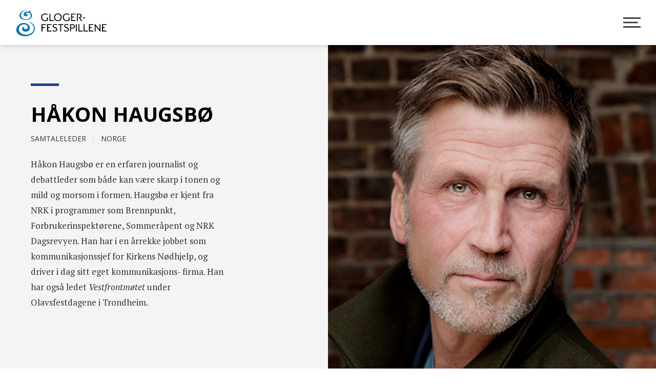

--- FILE ---
content_type: text/html; charset=UTF-8
request_url: https://www.glogerfestspillene.no/artist/hakon-haugsbo-2/
body_size: 14325
content:
<!doctype html>
<html lang="nb-NO">
<head><style>img.lazy{min-height:1px}</style><link rel="preload" href="https://www.glogerfestspillene.no/wp-content/plugins/w3-total-cache/pub/js/lazyload.min.js" as="script">
<script id="CookieConsent" src="https://policy.app.cookieinformation.com/uc.js" data-culture="nb" type="text/javascript"></script>
	<!-- Google Tag Manager -->
	<script>(function(w,d,s,l,i){w[l]=w[l]||[];w[l].push({'gtm.start':
	new Date().getTime(),event:'gtm.js'});var f=d.getElementsByTagName(s)[0],
	j=d.createElement(s),dl=l!='dataLayer'?'&l='+l:'';j.async=true;j.src=
	'https://www.googletagmanager.com/gtm.js?id='+i+dl;f.parentNode.insertBefore(j,f);
	})(window,document,'script','dataLayer','GTM-M67S9J3');</script>
	<!-- End Google Tag Manager -->

	<meta charset="UTF-8">
	<meta name="viewport" content="width=device-width, initial-scale=1">
	<link rel="profile" href="http://gmpg.org/xfn/11">
	<link href="https://fonts.googleapis.com/css?family=Open+Sans:300,400,600,700" rel="stylesheet">
	<meta name='robots' content='index, follow, max-image-preview:large, max-snippet:-1, max-video-preview:-1' />

	<!-- This site is optimized with the Yoast SEO plugin v21.5 - https://yoast.com/wordpress/plugins/seo/ -->
	<title>Håkon Haugsbø &#8211; Glogerfestspillene</title>
	<meta name="description" content="Håkon Haugsbø er en erfaren journalist og debattleder som både kan være skarp i tonen og mild og morsom i formen. Haugsbø er kjent fra NRK i programmer Håkon Haugsbø spiller på Glogerfestspillene – klassisk musikkfestival i Kongsberg." />
	<link rel="canonical" href="https://www.glogerfestspillene.no/artist/hakon-haugsbo-2/" />
	<meta property="og:locale" content="nb_NO" />
	<meta property="og:type" content="article" />
	<meta property="og:title" content="Håkon Haugsbø &#8211; Glogerfestspillene" />
	<meta property="og:description" content="Håkon Haugsbø er en erfaren journalist og debattleder som både kan være skarp i tonen og mild og morsom i formen. Haugsbø er kjent fra NRK i programmer Håkon Haugsbø spiller på Glogerfestspillene – klassisk musikkfestival i Kongsberg." />
	<meta property="og:url" content="https://www.glogerfestspillene.no/artist/hakon-haugsbo-2/" />
	<meta property="og:site_name" content="Glogerfestspillene" />
	<meta property="article:modified_time" content="2025-10-25T08:46:46+00:00" />
	<meta property="og:image" content="https://www.glogerfestspillene.no/wp-content/uploads/2022/10/Artistbilde-Hakon-Haugsbo.jpg" />
	<meta property="og:image:width" content="400" />
	<meta property="og:image:height" content="500" />
	<meta property="og:image:type" content="image/jpeg" />
	<meta name="twitter:card" content="summary_large_image" />
	<meta name="twitter:label1" content="Ansl. lesetid" />
	<meta name="twitter:data1" content="1 minutt" />
	<script type="application/ld+json" class="yoast-schema-graph">{"@context":"https://schema.org","@graph":[{"@type":"WebPage","@id":"https://www.glogerfestspillene.no/artist/hakon-haugsbo-2/","url":"https://www.glogerfestspillene.no/artist/hakon-haugsbo-2/","name":"Håkon Haugsbø &#8211; Glogerfestspillene","isPartOf":{"@id":"https://www.glogerfestspillene.no/#website"},"primaryImageOfPage":{"@id":"https://www.glogerfestspillene.no/artist/hakon-haugsbo-2/#primaryimage"},"image":{"@id":"https://www.glogerfestspillene.no/artist/hakon-haugsbo-2/#primaryimage"},"thumbnailUrl":"https://www.glogerfestspillene.no/wp-content/uploads/2022/10/Artistbilde-Hakon-Haugsbo.jpg","datePublished":"2022-10-26T15:16:38+00:00","dateModified":"2025-10-25T08:46:46+00:00","description":"Håkon Haugsbø er en erfaren journalist og debattleder som både kan være skarp i tonen og mild og morsom i formen. Haugsbø er kjent fra NRK i programmer Håkon Haugsbø spiller på Glogerfestspillene – klassisk musikkfestival i Kongsberg.","breadcrumb":{"@id":"https://www.glogerfestspillene.no/artist/hakon-haugsbo-2/#breadcrumb"},"inLanguage":"nb-NO","potentialAction":[{"@type":"ReadAction","target":["https://www.glogerfestspillene.no/artist/hakon-haugsbo-2/"]}]},{"@type":"ImageObject","inLanguage":"nb-NO","@id":"https://www.glogerfestspillene.no/artist/hakon-haugsbo-2/#primaryimage","url":"https://www.glogerfestspillene.no/wp-content/uploads/2022/10/Artistbilde-Hakon-Haugsbo.jpg","contentUrl":"https://www.glogerfestspillene.no/wp-content/uploads/2022/10/Artistbilde-Hakon-Haugsbo.jpg","width":400,"height":500},{"@type":"BreadcrumbList","@id":"https://www.glogerfestspillene.no/artist/hakon-haugsbo-2/#breadcrumb","itemListElement":[{"@type":"ListItem","position":1,"name":"Hjem","item":"https://www.glogerfestspillene.no/"},{"@type":"ListItem","position":2,"name":"Artister","item":"https://www.glogerfestspillene.no/artister/"},{"@type":"ListItem","position":3,"name":"Håkon Haugsbø"}]},{"@type":"WebSite","@id":"https://www.glogerfestspillene.no/#website","url":"https://www.glogerfestspillene.no/","name":"Glogerfestspillene","description":"Kongsberg, 21.–25. januar 2026","publisher":{"@id":"https://www.glogerfestspillene.no/#organization"},"potentialAction":[{"@type":"SearchAction","target":{"@type":"EntryPoint","urlTemplate":"https://www.glogerfestspillene.no/?s={search_term_string}"},"query-input":"required name=search_term_string"}],"inLanguage":"nb-NO"},{"@type":"Organization","@id":"https://www.glogerfestspillene.no/#organization","name":"Glogerfestspillene","url":"https://www.glogerfestspillene.no/","logo":{"@type":"ImageObject","inLanguage":"nb-NO","@id":"https://www.glogerfestspillene.no/#/schema/logo/image/","url":"https://www.glogerfestspillene.no/wp-content/uploads/2018/10/favicon.png","contentUrl":"https://www.glogerfestspillene.no/wp-content/uploads/2018/10/favicon.png","width":512,"height":512,"caption":"Glogerfestspillene"},"image":{"@id":"https://www.glogerfestspillene.no/#/schema/logo/image/"}}]}</script>
	<!-- / Yoast SEO plugin. -->


<link rel="alternate" type="application/rss+xml" title="Glogerfestspillene &raquo; strøm" href="https://www.glogerfestspillene.no/feed/" />
<link rel="alternate" type="application/rss+xml" title="Glogerfestspillene &raquo; kommentarstrøm" href="https://www.glogerfestspillene.no/comments/feed/" />
<link rel='stylesheet' id='wp-block-library-css' href='https://www.glogerfestspillene.no/wp-includes/css/dist/block-library/style.min.css?ver=ce8183c8d2616515d16bdd45e52bab29' type='text/css' media='all' />
<style id='classic-theme-styles-inline-css' type='text/css'>
/*! This file is auto-generated */
.wp-block-button__link{color:#fff;background-color:#32373c;border-radius:9999px;box-shadow:none;text-decoration:none;padding:calc(.667em + 2px) calc(1.333em + 2px);font-size:1.125em}.wp-block-file__button{background:#32373c;color:#fff;text-decoration:none}
</style>
<style id='global-styles-inline-css' type='text/css'>
body{--wp--preset--color--black: #000000;--wp--preset--color--cyan-bluish-gray: #abb8c3;--wp--preset--color--white: #ffffff;--wp--preset--color--pale-pink: #f78da7;--wp--preset--color--vivid-red: #cf2e2e;--wp--preset--color--luminous-vivid-orange: #ff6900;--wp--preset--color--luminous-vivid-amber: #fcb900;--wp--preset--color--light-green-cyan: #7bdcb5;--wp--preset--color--vivid-green-cyan: #00d084;--wp--preset--color--pale-cyan-blue: #8ed1fc;--wp--preset--color--vivid-cyan-blue: #0693e3;--wp--preset--color--vivid-purple: #9b51e0;--wp--preset--gradient--vivid-cyan-blue-to-vivid-purple: linear-gradient(135deg,rgba(6,147,227,1) 0%,rgb(155,81,224) 100%);--wp--preset--gradient--light-green-cyan-to-vivid-green-cyan: linear-gradient(135deg,rgb(122,220,180) 0%,rgb(0,208,130) 100%);--wp--preset--gradient--luminous-vivid-amber-to-luminous-vivid-orange: linear-gradient(135deg,rgba(252,185,0,1) 0%,rgba(255,105,0,1) 100%);--wp--preset--gradient--luminous-vivid-orange-to-vivid-red: linear-gradient(135deg,rgba(255,105,0,1) 0%,rgb(207,46,46) 100%);--wp--preset--gradient--very-light-gray-to-cyan-bluish-gray: linear-gradient(135deg,rgb(238,238,238) 0%,rgb(169,184,195) 100%);--wp--preset--gradient--cool-to-warm-spectrum: linear-gradient(135deg,rgb(74,234,220) 0%,rgb(151,120,209) 20%,rgb(207,42,186) 40%,rgb(238,44,130) 60%,rgb(251,105,98) 80%,rgb(254,248,76) 100%);--wp--preset--gradient--blush-light-purple: linear-gradient(135deg,rgb(255,206,236) 0%,rgb(152,150,240) 100%);--wp--preset--gradient--blush-bordeaux: linear-gradient(135deg,rgb(254,205,165) 0%,rgb(254,45,45) 50%,rgb(107,0,62) 100%);--wp--preset--gradient--luminous-dusk: linear-gradient(135deg,rgb(255,203,112) 0%,rgb(199,81,192) 50%,rgb(65,88,208) 100%);--wp--preset--gradient--pale-ocean: linear-gradient(135deg,rgb(255,245,203) 0%,rgb(182,227,212) 50%,rgb(51,167,181) 100%);--wp--preset--gradient--electric-grass: linear-gradient(135deg,rgb(202,248,128) 0%,rgb(113,206,126) 100%);--wp--preset--gradient--midnight: linear-gradient(135deg,rgb(2,3,129) 0%,rgb(40,116,252) 100%);--wp--preset--font-size--small: 13px;--wp--preset--font-size--medium: 20px;--wp--preset--font-size--large: 36px;--wp--preset--font-size--x-large: 42px;--wp--preset--spacing--20: 0.44rem;--wp--preset--spacing--30: 0.67rem;--wp--preset--spacing--40: 1rem;--wp--preset--spacing--50: 1.5rem;--wp--preset--spacing--60: 2.25rem;--wp--preset--spacing--70: 3.38rem;--wp--preset--spacing--80: 5.06rem;--wp--preset--shadow--natural: 6px 6px 9px rgba(0, 0, 0, 0.2);--wp--preset--shadow--deep: 12px 12px 50px rgba(0, 0, 0, 0.4);--wp--preset--shadow--sharp: 6px 6px 0px rgba(0, 0, 0, 0.2);--wp--preset--shadow--outlined: 6px 6px 0px -3px rgba(255, 255, 255, 1), 6px 6px rgba(0, 0, 0, 1);--wp--preset--shadow--crisp: 6px 6px 0px rgba(0, 0, 0, 1);}:where(.is-layout-flex){gap: 0.5em;}:where(.is-layout-grid){gap: 0.5em;}body .is-layout-flow > .alignleft{float: left;margin-inline-start: 0;margin-inline-end: 2em;}body .is-layout-flow > .alignright{float: right;margin-inline-start: 2em;margin-inline-end: 0;}body .is-layout-flow > .aligncenter{margin-left: auto !important;margin-right: auto !important;}body .is-layout-constrained > .alignleft{float: left;margin-inline-start: 0;margin-inline-end: 2em;}body .is-layout-constrained > .alignright{float: right;margin-inline-start: 2em;margin-inline-end: 0;}body .is-layout-constrained > .aligncenter{margin-left: auto !important;margin-right: auto !important;}body .is-layout-constrained > :where(:not(.alignleft):not(.alignright):not(.alignfull)){max-width: var(--wp--style--global--content-size);margin-left: auto !important;margin-right: auto !important;}body .is-layout-constrained > .alignwide{max-width: var(--wp--style--global--wide-size);}body .is-layout-flex{display: flex;}body .is-layout-flex{flex-wrap: wrap;align-items: center;}body .is-layout-flex > *{margin: 0;}body .is-layout-grid{display: grid;}body .is-layout-grid > *{margin: 0;}:where(.wp-block-columns.is-layout-flex){gap: 2em;}:where(.wp-block-columns.is-layout-grid){gap: 2em;}:where(.wp-block-post-template.is-layout-flex){gap: 1.25em;}:where(.wp-block-post-template.is-layout-grid){gap: 1.25em;}.has-black-color{color: var(--wp--preset--color--black) !important;}.has-cyan-bluish-gray-color{color: var(--wp--preset--color--cyan-bluish-gray) !important;}.has-white-color{color: var(--wp--preset--color--white) !important;}.has-pale-pink-color{color: var(--wp--preset--color--pale-pink) !important;}.has-vivid-red-color{color: var(--wp--preset--color--vivid-red) !important;}.has-luminous-vivid-orange-color{color: var(--wp--preset--color--luminous-vivid-orange) !important;}.has-luminous-vivid-amber-color{color: var(--wp--preset--color--luminous-vivid-amber) !important;}.has-light-green-cyan-color{color: var(--wp--preset--color--light-green-cyan) !important;}.has-vivid-green-cyan-color{color: var(--wp--preset--color--vivid-green-cyan) !important;}.has-pale-cyan-blue-color{color: var(--wp--preset--color--pale-cyan-blue) !important;}.has-vivid-cyan-blue-color{color: var(--wp--preset--color--vivid-cyan-blue) !important;}.has-vivid-purple-color{color: var(--wp--preset--color--vivid-purple) !important;}.has-black-background-color{background-color: var(--wp--preset--color--black) !important;}.has-cyan-bluish-gray-background-color{background-color: var(--wp--preset--color--cyan-bluish-gray) !important;}.has-white-background-color{background-color: var(--wp--preset--color--white) !important;}.has-pale-pink-background-color{background-color: var(--wp--preset--color--pale-pink) !important;}.has-vivid-red-background-color{background-color: var(--wp--preset--color--vivid-red) !important;}.has-luminous-vivid-orange-background-color{background-color: var(--wp--preset--color--luminous-vivid-orange) !important;}.has-luminous-vivid-amber-background-color{background-color: var(--wp--preset--color--luminous-vivid-amber) !important;}.has-light-green-cyan-background-color{background-color: var(--wp--preset--color--light-green-cyan) !important;}.has-vivid-green-cyan-background-color{background-color: var(--wp--preset--color--vivid-green-cyan) !important;}.has-pale-cyan-blue-background-color{background-color: var(--wp--preset--color--pale-cyan-blue) !important;}.has-vivid-cyan-blue-background-color{background-color: var(--wp--preset--color--vivid-cyan-blue) !important;}.has-vivid-purple-background-color{background-color: var(--wp--preset--color--vivid-purple) !important;}.has-black-border-color{border-color: var(--wp--preset--color--black) !important;}.has-cyan-bluish-gray-border-color{border-color: var(--wp--preset--color--cyan-bluish-gray) !important;}.has-white-border-color{border-color: var(--wp--preset--color--white) !important;}.has-pale-pink-border-color{border-color: var(--wp--preset--color--pale-pink) !important;}.has-vivid-red-border-color{border-color: var(--wp--preset--color--vivid-red) !important;}.has-luminous-vivid-orange-border-color{border-color: var(--wp--preset--color--luminous-vivid-orange) !important;}.has-luminous-vivid-amber-border-color{border-color: var(--wp--preset--color--luminous-vivid-amber) !important;}.has-light-green-cyan-border-color{border-color: var(--wp--preset--color--light-green-cyan) !important;}.has-vivid-green-cyan-border-color{border-color: var(--wp--preset--color--vivid-green-cyan) !important;}.has-pale-cyan-blue-border-color{border-color: var(--wp--preset--color--pale-cyan-blue) !important;}.has-vivid-cyan-blue-border-color{border-color: var(--wp--preset--color--vivid-cyan-blue) !important;}.has-vivid-purple-border-color{border-color: var(--wp--preset--color--vivid-purple) !important;}.has-vivid-cyan-blue-to-vivid-purple-gradient-background{background: var(--wp--preset--gradient--vivid-cyan-blue-to-vivid-purple) !important;}.has-light-green-cyan-to-vivid-green-cyan-gradient-background{background: var(--wp--preset--gradient--light-green-cyan-to-vivid-green-cyan) !important;}.has-luminous-vivid-amber-to-luminous-vivid-orange-gradient-background{background: var(--wp--preset--gradient--luminous-vivid-amber-to-luminous-vivid-orange) !important;}.has-luminous-vivid-orange-to-vivid-red-gradient-background{background: var(--wp--preset--gradient--luminous-vivid-orange-to-vivid-red) !important;}.has-very-light-gray-to-cyan-bluish-gray-gradient-background{background: var(--wp--preset--gradient--very-light-gray-to-cyan-bluish-gray) !important;}.has-cool-to-warm-spectrum-gradient-background{background: var(--wp--preset--gradient--cool-to-warm-spectrum) !important;}.has-blush-light-purple-gradient-background{background: var(--wp--preset--gradient--blush-light-purple) !important;}.has-blush-bordeaux-gradient-background{background: var(--wp--preset--gradient--blush-bordeaux) !important;}.has-luminous-dusk-gradient-background{background: var(--wp--preset--gradient--luminous-dusk) !important;}.has-pale-ocean-gradient-background{background: var(--wp--preset--gradient--pale-ocean) !important;}.has-electric-grass-gradient-background{background: var(--wp--preset--gradient--electric-grass) !important;}.has-midnight-gradient-background{background: var(--wp--preset--gradient--midnight) !important;}.has-small-font-size{font-size: var(--wp--preset--font-size--small) !important;}.has-medium-font-size{font-size: var(--wp--preset--font-size--medium) !important;}.has-large-font-size{font-size: var(--wp--preset--font-size--large) !important;}.has-x-large-font-size{font-size: var(--wp--preset--font-size--x-large) !important;}
.wp-block-navigation a:where(:not(.wp-element-button)){color: inherit;}
:where(.wp-block-post-template.is-layout-flex){gap: 1.25em;}:where(.wp-block-post-template.is-layout-grid){gap: 1.25em;}
:where(.wp-block-columns.is-layout-flex){gap: 2em;}:where(.wp-block-columns.is-layout-grid){gap: 2em;}
.wp-block-pullquote{font-size: 1.5em;line-height: 1.6;}
</style>
<link rel='stylesheet' id='ae-pro-css-css' href='https://www.glogerfestspillene.no/wp-content/plugins/anywhere-elementor-pro/includes/assets/css/ae-pro.min.css?ver=2.26.1' type='text/css' media='all' />
<link rel='stylesheet' id='vegas-css-css' href='https://www.glogerfestspillene.no/wp-content/plugins/anywhere-elementor-pro/includes/assets/lib/vegas/vegas.min.css?ver=2.4.0' type='text/css' media='all' />
<link rel='stylesheet' id='elementor-hello-theme-style-css' href='https://www.glogerfestspillene.no/wp-content/themes/sh_glogerfestspillene/style.css?ver=ce8183c8d2616515d16bdd45e52bab29' type='text/css' media='all' />
<link rel='stylesheet' id='elementor-icons-css' href='https://www.glogerfestspillene.no/wp-content/plugins/elementor/assets/lib/eicons/css/elementor-icons.min.css?ver=5.23.0' type='text/css' media='all' />
<link rel='stylesheet' id='elementor-frontend-css' href='https://www.glogerfestspillene.no/wp-content/plugins/elementor/assets/css/frontend.min.css?ver=3.17.3' type='text/css' media='all' />
<style id='elementor-frontend-inline-css' type='text/css'>
.elementor-206 .elementor-element.elementor-element-227e8a0 > .elementor-element-populated >  .elementor-background-overlay{background-image:url("https://www.glogerfestspillene.no/wp-content/uploads/2022/10/Artistbilde-Hakon-Haugsbo.jpg");}
</style>
<link rel='stylesheet' id='swiper-css' href='https://www.glogerfestspillene.no/wp-content/plugins/elementor/assets/lib/swiper/css/swiper.min.css?ver=5.3.6' type='text/css' media='all' />
<link rel='stylesheet' id='elementor-post-2436-css' href='https://www.glogerfestspillene.no/wp-content/uploads/elementor/css/post-2436.css?ver=1761029571' type='text/css' media='all' />
<link rel='stylesheet' id='elementor-pro-css' href='https://www.glogerfestspillene.no/wp-content/plugins/elementor-pro/assets/css/frontend.min.css?ver=3.17.1' type='text/css' media='all' />
<link rel='stylesheet' id='font-awesome-5-all-css' href='https://www.glogerfestspillene.no/wp-content/plugins/elementor/assets/lib/font-awesome/css/all.min.css?ver=3.17.3' type='text/css' media='all' />
<link rel='stylesheet' id='font-awesome-4-shim-css' href='https://www.glogerfestspillene.no/wp-content/plugins/elementor/assets/lib/font-awesome/css/v4-shims.min.css?ver=3.17.3' type='text/css' media='all' />
<link rel='stylesheet' id='namogo-icons-css' href='https://www.glogerfestspillene.no/wp-content/plugins/elementor-extras/assets/lib/nicons/css/nicons.css?ver=2.2.51' type='text/css' media='all' />
<link rel='stylesheet' id='elementor-extras-frontend-css' href='https://www.glogerfestspillene.no/wp-content/plugins/elementor-extras/assets/css/frontend.min.css?ver=2.2.51' type='text/css' media='all' />
<link rel='stylesheet' id='elementor-post-348-css' href='https://www.glogerfestspillene.no/wp-content/uploads/elementor/css/post-348.css?ver=1761029572' type='text/css' media='all' />
<link rel='stylesheet' id='elementor-post-62-css' href='https://www.glogerfestspillene.no/wp-content/uploads/elementor/css/post-62.css?ver=1761039384' type='text/css' media='all' />
<link rel='stylesheet' id='elementor-post-206-css' href='https://www.glogerfestspillene.no/wp-content/uploads/elementor/css/post-206.css?ver=1761030011' type='text/css' media='all' />
<link rel='stylesheet' id='elementor-post-364-css' href='https://www.glogerfestspillene.no/wp-content/uploads/elementor/css/post-364.css?ver=1761039448' type='text/css' media='all' />
<link rel='stylesheet' id='popup-maker-site-css' href='//www.glogerfestspillene.no/wp-content/uploads/pum/pum-site-styles.css?generated=1699864543&#038;ver=1.18.2' type='text/css' media='all' />
<link rel='stylesheet' id='google-fonts-1-css' href='https://fonts.googleapis.com/css?family=Roboto%3A100%2C100italic%2C200%2C200italic%2C300%2C300italic%2C400%2C400italic%2C500%2C500italic%2C600%2C600italic%2C700%2C700italic%2C800%2C800italic%2C900%2C900italic%7CRoboto+Slab%3A100%2C100italic%2C200%2C200italic%2C300%2C300italic%2C400%2C400italic%2C500%2C500italic%2C600%2C600italic%2C700%2C700italic%2C800%2C800italic%2C900%2C900italic%7CPT+Serif%3A100%2C100italic%2C200%2C200italic%2C300%2C300italic%2C400%2C400italic%2C500%2C500italic%2C600%2C600italic%2C700%2C700italic%2C800%2C800italic%2C900%2C900italic&#038;display=auto&#038;ver=ce8183c8d2616515d16bdd45e52bab29' type='text/css' media='all' />
<link rel='stylesheet' id='elementor-icons-shared-0-css' href='https://www.glogerfestspillene.no/wp-content/plugins/elementor/assets/lib/font-awesome/css/fontawesome.min.css?ver=5.15.3' type='text/css' media='all' />
<link rel='stylesheet' id='elementor-icons-fa-brands-css' href='https://www.glogerfestspillene.no/wp-content/plugins/elementor/assets/lib/font-awesome/css/brands.min.css?ver=5.15.3' type='text/css' media='all' />
<link rel='stylesheet' id='elementor-icons-fa-solid-css' href='https://www.glogerfestspillene.no/wp-content/plugins/elementor/assets/lib/font-awesome/css/solid.min.css?ver=5.15.3' type='text/css' media='all' />
<link rel="preconnect" href="https://fonts.gstatic.com/" crossorigin><script type="text/javascript" src="https://www.glogerfestspillene.no/wp-includes/js/jquery/jquery.min.js?ver=3.7.1" id="jquery-core-js"></script>
<script type="text/javascript" src="https://www.glogerfestspillene.no/wp-includes/js/jquery/jquery-migrate.min.js?ver=3.4.1" id="jquery-migrate-js"></script>
<script type="text/javascript" src="https://www.glogerfestspillene.no/wp-content/plugins/elementor/assets/lib/font-awesome/js/v4-shims.min.js?ver=3.17.3" id="font-awesome-4-shim-js"></script>
<link rel="https://api.w.org/" href="https://www.glogerfestspillene.no/wp-json/" /><link rel="EditURI" type="application/rsd+xml" title="RSD" href="https://www.glogerfestspillene.no/xmlrpc.php?rsd" />

<link rel='shortlink' href='https://www.glogerfestspillene.no/?p=3346' />
<link rel="alternate" type="application/json+oembed" href="https://www.glogerfestspillene.no/wp-json/oembed/1.0/embed?url=https%3A%2F%2Fwww.glogerfestspillene.no%2Fartist%2Fhakon-haugsbo-2%2F" />
<link rel="alternate" type="text/xml+oembed" href="https://www.glogerfestspillene.no/wp-json/oembed/1.0/embed?url=https%3A%2F%2Fwww.glogerfestspillene.no%2Fartist%2Fhakon-haugsbo-2%2F&#038;format=xml" />
<meta name="generator" content="Elementor 3.17.3; features: e_dom_optimization, e_optimized_assets_loading, additional_custom_breakpoints; settings: css_print_method-external, google_font-enabled, font_display-auto">
<link rel="icon" href="https://www.glogerfestspillene.no/wp-content/uploads/2018/10/cropped-favicon-32x32.png" sizes="32x32" />
<link rel="icon" href="https://www.glogerfestspillene.no/wp-content/uploads/2018/10/cropped-favicon-192x192.png" sizes="192x192" />
<link rel="apple-touch-icon" href="https://www.glogerfestspillene.no/wp-content/uploads/2018/10/cropped-favicon-180x180.png" />
<meta name="msapplication-TileImage" content="https://www.glogerfestspillene.no/wp-content/uploads/2018/10/cropped-favicon-270x270.png" />
		<style type="text/css" id="wp-custom-css">
			html, body {
	font-family: 'open sans', sans-serif
}
a {
	color: #333;
}
.timeline-item__img img {
	border-radius: 500px;
	max-width: 200px;
}
.timeline-item__card {
	text-align: center;
}

.sh_regular_content a:link {
	color: #000;
	border-bottom: 1px solid #666;
	transition: border-bottom 350ms;
}
.sh_regular_content a:link:hover {
	border-bottom: 1px solid transparent;
}
.sh_newsgrid .ee-post__metas{
	text-align: center;
}
.sh_newsgrid a h2:hover {
	border-bottom: 1px solid #333;
	width: auto;
	display: inline;
}
.sh_arr_filter {
	text-align: center;
}
.sh_arr_filter .facetwp-radio {
	background: none;
	padding: 0;
	display: inline;
}
.sh_arr_filter .facetwp-radio:hover {
	border-bottom: 3px solid #333;
}
.sh_arr_filter .facetwp-radio.checked {
	border-bottom: 3px solid #999;
	background: none;
}

.sh_page-content {
	padding: 20px 10px 20px 10px;
}
.sh3_loopitem a {
	text-decoration: none;
}
.sh_arrangement_loop {
	display: flex;
	flex-direction: row;
  flex-wrap: wrap;
	justify-content: space-around;
}
.sh3_loopitem {
	text-align: center;
	width: calc(100% / 4 - 24px);
	display: inline-block;
	margin: 0 0 50px 0;
}
@media all and (max-width: 1440px) {
  .sh3_loopitem {
		text-align: center;
		width: calc(100% / 3 - 24px);
		display: inline-block;
		margin: 0 0 50px 0;
	}
}
@media all and (max-width: 1040px) {
  .sh3_loopitem {
		text-align: center;
		width: calc(100% / 2 - 24px);
		display: inline-block;
		margin: 0 0 50px 0;
	}
}
@media all and (max-width: 800px) {
  .sh3_loopitem {
		text-align: center;
		width: 100%;
		display: inline-block;
		margin: 0 0 50px 0;
	}
}



.sh3_loopitem .sh3_bilde {
	position:relative; 
	padding-top:56.25%; 
	background-size:cover;
	margin-bottom: 10px;
}
.sh3_loopitem {
	font-family: "open sans";
	text-transform: uppercase;
	font-size: 12px;
}
.sh3_loopitem .sh3_spillested {
	background: #333;
	padding: 4px 6px;
	color: #fff;
	font-size: 10px;
	text-transform: uppercase;
	position:absolute; 
	top:10px;
	left: 10px;
}
.sh3_loopitem h3 a {
	color: #333;
}
.sh3_loopitem h3 {
	color: #333;
	font-size: 18px;
	margin: 5px 0 32px 0;	
	font-weight: 600;
}
.sh3_loopitem .sh3_knapper a {
	margin: 0 3px;
	transition: background-color 0.5s ease;
}
.sh3_loopitem .sh3_knapper .sh_ticket_link {
	padding: 10px 15px;
	background: #25408f;
	color: #fff;
}
.sh3_loopitem .sh3_knapper .sh_ticket_link:hover {
	background: #009cdc;
}
.sh3_loopitem .sh3_knapper .sh_info_link {
	padding: 8px 13px;
	color: #333;
	border: 2px solid #ddd;
}
.sh3_loopitem .sh3_knapper .sh_info_link:hover {
	background: #ddd;
}


/*.elementor-element-930f13c .elementor-container {
	color: #fff !important;
	background: rgba(0,0,0,0.4);
}
.elementor-element-930f13c .elementor-container:hover {
	background: rgba(0,0,0,0.5);
}
.elementor-element-930f13c .sh_meta_list_item {
	color: #fff !important;
}*/
.sh_arrloopcontainer:hover h2 a {
	border-bottom: 1px solid #333;
}
.sh_arrloopitem_2  {
	background: #ddd;
	padding-top: 56.25% !important;
	position: relative !important;
}
.sh_arrloopitem_2 .elementor-column-wrap  {
	position: absolute;
	left: 0px;
	top: 0px;
}
.sh_arrloop2img  .sh_single_arr_meta_list ul li {
	background: rgba(0,0,0,0.6);
	color: #fff;
	padding: 6px 9px !important;
	font-size: 10px;
	font-weight: 600 !important;
	position: absolute;
	left: 10px;
	top: 4px;
}
.sh_arrloop2 .sh_single_arr_meta_list ul li.sh_tid {
	font-weight: 400 !important;
	font-size: 12px;
}
.sh_arrloop2 .sh_single_ticket_link, .elementor-element-930f13c .sh_single_info_link {
	padding: 12px 16px;
	font-size: 12px;
	text-transform: uppercase;
}




.sh_kontakt a {
	color: #333;	
}
.sh_kontakt a:hover {
	border-bottom: 1px solid #333
}

.sh_event_grid .sh_event_grid_item {
	text-align: center;
}
.sh_event_grid .sh_single_ticket_link {
	padding: 12px 18px;;
	font-size: 12px;
	text-transform: uppercase;
}
.sh_event_grid .sh_single_info_link {
	padding: 10px 16px;
	font-size: 12px;
	text-transform: uppercase;
}
.sh_event_grid .sh_single_arr_meta_list ul {
	font-size: 12px;
}
.sh_event_grid h3 {
	display: inline-block;
	margin: 0;
}
.sh_event_grid h3 a:hover {
	border-bottom: 1px solid #333;
	margin-bottom: -1px;
}
.sh_event_grid a .ae-element-post-title:hover {
	border-bottom: 1px solid #333;
	margin-bottom: -1px;
}

/* General */
/*.single a {
	color: #333;
}
.single a:hover {
	border-bottom: 1px solid #333;
}*/

/* Hovedmeny */
.sh_modal_close_icon {
	position: absolute;
	top: 34px;
	right: 34px;
}
#pum-358 .popmake-close.pum-close {
	display: none;
}
/* Løyper Modal */
.sh_modal_close_icon {
	position: absolute;
	top: 24px;
	right: 24px;
}
#pum-1020 .popmake-close.pum-close {
	display: none;
}

ul.sh_mainmenu {
	list-style: none;
	font-size: 20px;
	font-weight: 600;
	line-height: 44px;
	padding: 0;
	margin: 0 0 -10px 0;
}
ul.sh_mainmenu li {
	margin: 0;
}
ul.sh_mainmenu li a {
	font-family: "open sans";
	color: #fff;
}
ul.sh_mainmenu li a:hover {
	border-bottom: 2px solid #fff;
	margin-bottom: -2px;
}
#elementor-tab-title-2651 {
	display: inline;
}
#elementor-tab-title-2651:hover {
	border-bottom: 2px solid #fff;
}
.sh_submenu {
	display: inline-block;
}
.sh_submenu ul {
	list-style: none;
	margin: 3px 0 0 0;
	padding: 0;
}
.sh_submenu ul li {
	color: #fff;
	padding: 0px 0 0px 30px;
}
.sh_submenu ul li a {
	color: #fff;
	font-size: 16px;
	line-height: 34px;
}
.sh_submenu ul li a:hover {
	border-bottom: 2px solid #fff;
}

/* /Hovedmeny */


/* Artist Block */
.sh_meta_block {
	text-align: center;
	font-family: 'open sans';
	text-transform: uppercase;
	font-size: 13px;
	color: #444;
	margin-bottom: -10px;
}

/* Single arrangement */
.sh_gronn-loype .sh_loype_single span {
	background: green;
}	
.sh_svart-loype .sh_loype_single span {
	background: black;
}	
.sh_rod-loype .sh_loype_single span {
	background: red;
}	
.sh_single_ticket_link {
	background: #25408f;
	color: #fff;
	font-family: 'open sans';
	border-radius: 0 !important;
}
.sh_single_ticket_link:hover {
	background: #009cdc;
}
.sh_single_ticket_link .elementor-button-text {
	margin-right: 5px;
}
.sh_single_info_link {
	background: none;
	color: #333 !important;
	font-family: 'open sans';
	border-radius: 0 !important;
	border: 2px solid #ddd
}
.sh_single_info_link:hover {
	background: #ddd;
	color: #666;
}

.sh_single_arr_meta_list ul {
	list-style: none;
	padding: 0;
	font-family: 'open sans';
	font-size: 14px;
	text-transform: uppercase;
	color: #333;
}

.sh_single_arr_meta_list ul li {
	display: inline;
}
.sh_single_arr_meta_list ul li {
	border-left: 1px solid #ccc;
	padding-left: 12px;
	margin-left: 12px;
}
.sh_single_arr_meta_list ul li:first-child {
	border-left: none;
	margin: 0; padding: 0;
}
@media all and (max-width: 640px) {
  .sh_single_arr_meta_list ul li.sh_tid {
	display: flex;
}
	.ae-article-inner .sh_single_arr_meta_list ul li.sh_tid {
	display: flex;
	justify-content: center;
}
	
}

.sh_single_arr_meta_list ul li.sh_tid {
	font-weight: 600;
}
.single .sh_single_arr_meta_list {
	text-align: left;
}
.sh_single_arr_meta_list {
	text-align: center;
	margin-bottom: -10px;
}
/*.post-type-archive-artist .sh_single_arr_meta_list {
	text-align: center;
}*/


@media (min-width: 1100px) {
  .sh_noverflow {
		overflow: scroll;
		max-height: calc(100vh - 90px);
	}
}

.sh_artister ul {
	display: grid;
	grid-template-columns: 124px 124px;
	justify-items: start;
	gap: 25px;
}
.sh_artister ul li {
	text-align: center;
	padding: 0 20px 10px 0;
	display: inline-block;
	font-size: 13px;
	line-height: 18px;
}
.sh_artister ul li:hover a {
	border-bottom: 1px solid #333;
}
.sh_artister ul li a {
	font-weight: 600;
	color: #333;
	margin-bottom: 5px;
}
.sh_artister ul li a span {
	font-weight: 300;
}
.sh_artister img {
	border-radius: 50%;
	display: block;
	margin: 0 auto 10px auto;
	max-width: 124px;
}
@media (max-width: 520px) {
  .sh_artister ul {
    display: grid;
	grid-template-columns: 1fr;
		gap: 10px;
  }

}

.sh_footer_links a, .sh_herohead a {
	border-bottom: 1px solid rgba(255,255,255,.6);
	color: rgba(255,255,255,.8);
}
.sh_footer_links a:hover, .sh_herohead a:hover {
	border-bottom: none;
}

.sh_herohead h1 strong {
	font-weight: 700;
}

.sh_gratis {
	display: inline;
	text-transform: uppercase;
	font-size: 12px;
	padding: 9px 15px;
	background: #ddd;
	color: #333;
}

.sh_medvirker_arrangementer h3 {
	text-transform: uppercase;
	font-weight: 300;
	font-size: 20px;
}
.sh_medvirker_arrangementer ul {
	list-style: none;
	padding: 0
}
.sh_medvirker_arrangementer ul li {
	margin: 0 0 15px 0;
	font-weight: 600;
}
.sh_medvirker_arrangementer ul li span {
	font-weight: 300;
}
.sh_medvirker_arrangementer ul li a i {
	color: #cc0099;
	margin-right: 2px;
}
.sh_medvirker_arrangementer ul li a:hover {
	border-bottom: 1px solid #666;
}
.sh_footermenu a:hover {
	border-bottom: 1px solid rgba(255,255,255,.5);
	margin-bottom: -1px;
		width: auto;
}
.sh_gratis_fix.sh_single_info_link {
	background: #ddd;
}
.sh_gratis_fix.sh_single_info_link i {
	color: #ddd;
	width: 0;
}
.sh_gratis_fix.sh_single_info_link:hover {
	cursor: text;
}

.sh_tidstabell ul li span:first-child {
	font-weight: 500;
}

.sh_prisvinner_liste ul li span span {
	font-weight: 600;
	min-width: 47px !important;
	display: inline-block !important;
}
.sh_prisvinner_liste ul li a {
	border-bottom: 1px solid #666;
}
.sh_prisvinner_liste ul li a:hover {
	border-bottom: none;
}

.elementor-toc__body {display: none;}

.page-id-4121 .site-main {
	max-width: 60em;
	width: 90%;
	margin: 4em auto;
}

.sh_relaterte_arrangementer ul {
    padding: 0;
}

.sh_relaterte_arrangementer li {
    list-style: none;
		padding-bottom: 5px;
}

.sh_relaterte_arrangementer span, .sh_relaterte_arrangementer i.fa.fa-angle-right{
	display: none;
}

.sh_relaterte_arrangementer a{
	font-size: 14px;
	border-bottom: 2px solid #25418f;
}


.sh_relaterte_arrangementer a:hover {
	border-bottom: 2px solid transparent;
}

		</style>
		</head>
<body class="artist-template-default single single-artist postid-3346 elementor-default elementor-kit-2436 elementor-page-206">
	<!-- Google Tag Manager (noscript) -->
	<noscript><iframe src="https://www.googletagmanager.com/ns.html?id=GTM-M67S9J3"
	height="0" width="0" style="display:none;visibility:hidden"></iframe></noscript>
	<!-- End Google Tag Manager (noscript) -->

		<div data-elementor-type="header" data-elementor-id="348" class="elementor elementor-348 elementor-location-header" data-elementor-post-type="elementor_library">
								<section class="has_ae_slider elementor-section elementor-top-section elementor-element elementor-element-7d14dcd elementor-section-full_width sh_main_header elementor-section-height-default elementor-section-height-default ae-bg-gallery-type-default" data-id="7d14dcd" data-element_type="section" data-settings="{&quot;background_background&quot;:&quot;classic&quot;}">
							<div class="elementor-background-overlay"></div>
							<div class="elementor-container elementor-column-gap-default">
					<div class="has_ae_slider elementor-column elementor-col-100 elementor-top-column elementor-element elementor-element-a6b6b7e ae-bg-gallery-type-default" data-id="a6b6b7e" data-element_type="column">
			<div class="elementor-widget-wrap elementor-element-populated">
								<section class="has_ae_slider elementor-section elementor-inner-section elementor-element elementor-element-4e0e3a7 elementor-section-full_width elementor-section-height-default elementor-section-height-default ae-bg-gallery-type-default" data-id="4e0e3a7" data-element_type="section">
						<div class="elementor-container elementor-column-gap-default">
					<div class="has_ae_slider elementor-column elementor-col-50 elementor-inner-column elementor-element elementor-element-4d08661 ae-bg-gallery-type-default" data-id="4d08661" data-element_type="column">
			<div class="elementor-widget-wrap elementor-element-populated">
								<div class="elementor-element elementor-element-14888c8 elementor-widget elementor-widget-ee-inline-svg" data-id="14888c8" data-element_type="widget" data-settings="{&quot;svg&quot;:{&quot;url&quot;:&quot;https:\/\/www.glogerfestspillene.no\/wp-content\/uploads\/2018\/09\/sh_glogerfestspillene-logo_web.svg&quot;,&quot;id&quot;:46,&quot;size&quot;:&quot;&quot;},&quot;link&quot;:{&quot;url&quot;:&quot;https:\/\/www.glogerfestspillene.no\/&quot;,&quot;is_external&quot;:&quot;&quot;,&quot;nofollow&quot;:&quot;&quot;,&quot;custom_attributes&quot;:&quot;&quot;},&quot;maintain_ratio&quot;:&quot;yes&quot;,&quot;remove_inline_css&quot;:&quot;yes&quot;}" data-widget_type="ee-inline-svg.default">
				<div class="elementor-widget-container">
			<div class="ee-inline-svg-wrapper">
			<a class="ee-inline-svg" data-url="https://www.glogerfestspillene.no/wp-content/uploads/2018/09/sh_glogerfestspillene-logo_web.svg" href="https://www.glogerfestspillene.no/"></a>
		</div>		</div>
				</div>
					</div>
		</div>
				<div class="has_ae_slider elementor-column elementor-col-50 elementor-inner-column elementor-element elementor-element-bd45148 ae-bg-gallery-type-default" data-id="bd45148" data-element_type="column">
			<div class="elementor-widget-wrap elementor-element-populated">
								<div class="elementor-element elementor-element-6817548 sh_vegetarburger elementor-widget elementor-widget-ee-inline-svg" data-id="6817548" data-element_type="widget" data-settings="{&quot;svg&quot;:{&quot;url&quot;:&quot;https:\/\/www.glogerfestspillene.no\/\/wp-content\/uploads\/2018\/09\/hamburger.svg&quot;,&quot;id&quot;:349,&quot;size&quot;:&quot;&quot;},&quot;override_colors&quot;:&quot;yes&quot;,&quot;link&quot;:{&quot;url&quot;:&quot;&quot;,&quot;is_external&quot;:&quot;&quot;,&quot;nofollow&quot;:&quot;&quot;,&quot;custom_attributes&quot;:&quot;&quot;},&quot;maintain_ratio&quot;:&quot;yes&quot;,&quot;remove_inline_css&quot;:&quot;yes&quot;}" data-widget_type="ee-inline-svg.default">
				<div class="elementor-widget-container">
			<div class="ee-inline-svg-wrapper">
			<div class="ee-inline-svg" data-url="https://www.glogerfestspillene.no//wp-content/uploads/2018/09/hamburger.svg"></div>
		</div>		</div>
				</div>
					</div>
		</div>
							</div>
		</section>
					</div>
		</div>
							</div>
		</section>
						</div>
				<div data-elementor-type="single" data-elementor-id="206" class="elementor elementor-206 elementor-location-single post-3346 artist type-artist status-publish has-post-thumbnail hentry anno_domini-53" data-elementor-post-type="elementor_library">
								<section class="has_ae_slider elementor-section elementor-top-section elementor-element elementor-element-82a0ad1 elementor-section-full_width elementor-section-height-min-height elementor-section-items-stretch elementor-reverse-tablet elementor-reverse-mobile sh_artist-single-section elementor-section-height-default ae-bg-gallery-type-default" data-id="82a0ad1" data-element_type="section" data-settings="{&quot;background_background&quot;:&quot;classic&quot;}">
						<div class="elementor-container elementor-column-gap-default">
					<div class="has_ae_slider elementor-column elementor-col-50 elementor-top-column elementor-element elementor-element-8bca24f sh_noverflow ae-bg-gallery-type-default" data-id="8bca24f" data-element_type="column" data-settings="{&quot;background_background&quot;:&quot;classic&quot;}">
			<div class="elementor-widget-wrap elementor-element-populated">
								<div class="elementor-element elementor-element-2c2e682 elementor-widget-divider--view-line elementor-widget elementor-widget-divider" data-id="2c2e682" data-element_type="widget" data-widget_type="divider.default">
				<div class="elementor-widget-container">
					<div class="elementor-divider">
			<span class="elementor-divider-separator">
						</span>
		</div>
				</div>
				</div>
				<div class="elementor-element elementor-element-15222b3 elementor-widget elementor-widget-theme-post-title elementor-page-title elementor-widget-heading" data-id="15222b3" data-element_type="widget" data-widget_type="theme-post-title.default">
				<div class="elementor-widget-container">
			<h1 class="elementor-heading-title elementor-size-default">Håkon Haugsbø</h1>		</div>
				</div>
				<div class="elementor-element elementor-element-f28c213 elementor-widget elementor-widget-post-info" data-id="f28c213" data-element_type="widget" data-widget_type="post-info.default">
				<div class="elementor-widget-container">
					<ul class="elementor-inline-items elementor-icon-list-items elementor-post-info">
								<li class="elementor-icon-list-item elementor-repeater-item-d681e45 elementor-inline-item">
													<span class="elementor-icon-list-text elementor-post-info__item elementor-post-info__item--type-custom">
										Samtaleleder					</span>
								</li>
				<li class="elementor-icon-list-item elementor-repeater-item-1e0f2db elementor-inline-item">
													<span class="elementor-icon-list-text elementor-post-info__item elementor-post-info__item--type-custom">
										Norge					</span>
								</li>
				</ul>
				</div>
				</div>
				<div class="elementor-element elementor-element-055aba8 sh_regular_content elementor-widget elementor-widget-theme-post-content" data-id="055aba8" data-element_type="widget" data-widget_type="theme-post-content.default">
				<div class="elementor-widget-container">
			<div class="page" title="Page 37">
<div class="section">
<div class="layoutArea">
<div class="column">
<p>Håkon Haugsbø er en erfaren journalist og debattleder som både kan være skarp i tonen og mild og morsom i formen. Haugsbø er kjent fra NRK i programmer som Brennpunkt, Forbrukerinspektørene, Sommeråpent og NRK Dagsrevyen. Han har i en årrekke jobbet som kommunikasjonssjef for Kirkens Nødhjelp, og driver i dag sitt eget kommunikasjons- firma. Han har også ledet <em>Vestfrontmøtet</em> under Olavsfestdagene i Trondheim.</p>
</div>
</div>
</div>
</div>
		</div>
				</div>
				<div class="elementor-element elementor-element-24f4f74 elementor-widget elementor-widget-spacer" data-id="24f4f74" data-element_type="widget" data-widget_type="spacer.default">
				<div class="elementor-widget-container">
					<div class="elementor-spacer">
			<div class="elementor-spacer-inner"></div>
		</div>
				</div>
				</div>
				<div class="elementor-element elementor-element-957e9ec e-transform elementor-widget elementor-widget-sh-arrangement-single-meta" data-id="957e9ec" data-element_type="widget" data-settings="{&quot;_transform_translateX_effect&quot;:{&quot;unit&quot;:&quot;px&quot;,&quot;size&quot;:&quot;&quot;,&quot;sizes&quot;:[]},&quot;_transform_translateX_effect_tablet&quot;:{&quot;unit&quot;:&quot;px&quot;,&quot;size&quot;:&quot;&quot;,&quot;sizes&quot;:[]},&quot;_transform_translateX_effect_mobile&quot;:{&quot;unit&quot;:&quot;px&quot;,&quot;size&quot;:&quot;&quot;,&quot;sizes&quot;:[]},&quot;_transform_translateY_effect&quot;:{&quot;unit&quot;:&quot;px&quot;,&quot;size&quot;:&quot;&quot;,&quot;sizes&quot;:[]},&quot;_transform_translateY_effect_tablet&quot;:{&quot;unit&quot;:&quot;px&quot;,&quot;size&quot;:&quot;&quot;,&quot;sizes&quot;:[]},&quot;_transform_translateY_effect_mobile&quot;:{&quot;unit&quot;:&quot;px&quot;,&quot;size&quot;:&quot;&quot;,&quot;sizes&quot;:[]}}" data-widget_type="sh-arrangement-single-meta.default">
				<div class="elementor-widget-container">
			
										<div class="sh_medvirker_arrangementer">
					<h3><strong>Håkon Haugsbø</strong> medvirker på</h3>
					<div class="elemntor-divider">
						<span class="elementor-divider-separator"></span>
					</div>
					<ul>
																	<li>
							<a href="https://www.glogerfestspillene.no/arrangement/skjaeringspunkter-torsdag-2026/">
								<!--<img class="lazy" src="data:image/svg+xml,%3Csvg%20xmlns='http://www.w3.org/2000/svg'%20viewBox='0%200%2030%2030'%3E%3C/svg%3E" data-src="" alt="" width="30" />-->
								<i class="fa fa-angle-right"></i>
								Skjæringspunkter: Viggo Venn								<span> – Thursday 22. January</span>
							</a>
						</li>
																	<li>
							<a href="https://www.glogerfestspillene.no/arrangement/skjaeringspunkter-lordag-2026/">
								<!--<img class="lazy" src="data:image/svg+xml,%3Csvg%20xmlns='http://www.w3.org/2000/svg'%20viewBox='0%200%2030%2030'%3E%3C/svg%3E" data-src="" alt="" width="30" />-->
								<i class="fa fa-angle-right"></i>
								Skjæringspunkter: Carl I.  Hagen								<span> – Saturday 24. January</span>
							</a>
						</li>
																	<li>
							<a href="https://www.glogerfestspillene.no/arrangement/skjaeringspunkter-fredag-2026/">
								<!--<img class="lazy" src="data:image/svg+xml,%3Csvg%20xmlns='http://www.w3.org/2000/svg'%20viewBox='0%200%2030%2030'%3E%3C/svg%3E" data-src="" alt="" width="30" />-->
								<i class="fa fa-angle-right"></i>
								Skjæringspunkter: Else Kåss Furuseth								<span> – Friday 23. January</span>
							</a>
						</li>
										</ul>
				</div>
			
				</div>
				</div>
					</div>
		</div>
				<div class="has_ae_slider elementor-column elementor-col-50 elementor-top-column elementor-element elementor-element-227e8a0 ae-bg-gallery-type-default" data-id="227e8a0" data-element_type="column" data-settings="{&quot;background_background&quot;:&quot;gradient&quot;}">
			<div class="elementor-widget-wrap elementor-element-populated">
					<div class="elementor-background-overlay"></div>
								<div class="elementor-element elementor-element-410f195 elementor-widget elementor-widget-spacer" data-id="410f195" data-element_type="widget" data-widget_type="spacer.default">
				<div class="elementor-widget-container">
					<div class="elementor-spacer">
			<div class="elementor-spacer-inner"></div>
		</div>
				</div>
				</div>
				<div class="elementor-element elementor-element-bc9f03f elementor-toc--minimized-on-tablet elementor-widget elementor-widget-table-of-contents" data-id="bc9f03f" data-element_type="widget" data-settings="{&quot;headings_by_tags&quot;:[],&quot;marker_view&quot;:&quot;numbers&quot;,&quot;minimize_box&quot;:&quot;yes&quot;,&quot;minimized_on&quot;:&quot;tablet&quot;,&quot;hierarchical_view&quot;:&quot;yes&quot;,&quot;min_height&quot;:{&quot;unit&quot;:&quot;px&quot;,&quot;size&quot;:&quot;&quot;,&quot;sizes&quot;:[]},&quot;min_height_tablet&quot;:{&quot;unit&quot;:&quot;px&quot;,&quot;size&quot;:&quot;&quot;,&quot;sizes&quot;:[]},&quot;min_height_mobile&quot;:{&quot;unit&quot;:&quot;px&quot;,&quot;size&quot;:&quot;&quot;,&quot;sizes&quot;:[]}}" data-widget_type="table-of-contents.default">
				<div class="elementor-widget-container">
					<div class="elementor-toc__header">
			<h4 class="elementor-toc__header-title">
							</h4>
							<div class="elementor-toc__toggle-button elementor-toc__toggle-button--expand" role="button" tabindex="0" aria-controls="elementor-toc__bc9f03f" aria-expanded="true" aria-label="Open table of contents"><i aria-hidden="true" class="fas fa-chevron-down"></i></div>
				<div class="elementor-toc__toggle-button elementor-toc__toggle-button--collapse" role="button" tabindex="0" aria-controls="elementor-toc__bc9f03f" aria-expanded="true" aria-label="Close table of contents"><i aria-hidden="true" class="fas fa-chevron-up"></i></div>
					</div>
		<div id="elementor-toc__bc9f03f" class="elementor-toc__body">
			<div class="elementor-toc__spinner-container">
				<i class="elementor-toc__spinner eicon-animation-spin eicon-loading" aria-hidden="true"></i>			</div>
		</div>
				</div>
				</div>
					</div>
		</div>
							</div>
		</section>
						</div>
				<div data-elementor-type="footer" data-elementor-id="62" class="elementor elementor-62 elementor-location-footer" data-elementor-post-type="elementor_library">
								<section class="has_ae_slider elementor-section elementor-top-section elementor-element elementor-element-ed43411 elementor-section-height-min-height elementor-section-boxed elementor-section-height-default elementor-section-items-middle ae-bg-gallery-type-default" data-id="ed43411" data-element_type="section" data-settings="{&quot;background_background&quot;:&quot;classic&quot;}">
						<div class="elementor-container elementor-column-gap-default">
					<div class="has_ae_slider elementor-column elementor-col-100 elementor-top-column elementor-element elementor-element-4f8894f ae-bg-gallery-type-default" data-id="4f8894f" data-element_type="column">
			<div class="elementor-widget-wrap elementor-element-populated">
								<div class="elementor-element elementor-element-c789298 elementor-widget elementor-widget-heading" data-id="c789298" data-element_type="widget" data-widget_type="heading.default">
				<div class="elementor-widget-container">
			<h2 class="elementor-heading-title elementor-size-default">Billetter kan kjøpes online via TicketCo.no eller på Kirketorget 2 i festspilluka.</h2>		</div>
				</div>
				<div class="elementor-element elementor-element-7f80056 elementor-align-center elementor-mobile-align-center elementor-widget__width-inherit elementor-widget-tablet__width-inherit elementor-widget elementor-widget-button" data-id="7f80056" data-element_type="widget" data-widget_type="button.default">
				<div class="elementor-widget-container">
					<div class="elementor-button-wrapper">
			<a class="elementor-button elementor-button-link elementor-size-md" href="https://gloger.ticketco.events/no/nb">
						<span class="elementor-button-content-wrapper">
						<span class="elementor-button-text">Kjøp billetter</span>
		</span>
					</a>
		</div>
				</div>
				</div>
					</div>
		</div>
							</div>
		</section>
				<section class="has_ae_slider elementor-section elementor-top-section elementor-element elementor-element-577632ea elementor-section-full_width elementor-section-height-default elementor-section-height-default ae-bg-gallery-type-default" data-id="577632ea" data-element_type="section" data-settings="{&quot;background_background&quot;:&quot;classic&quot;}">
							<div class="elementor-background-overlay"></div>
							<div class="elementor-container elementor-column-gap-default">
					<div class="has_ae_slider elementor-column elementor-col-100 elementor-top-column elementor-element elementor-element-28a3c044 ae-bg-gallery-type-default" data-id="28a3c044" data-element_type="column">
			<div class="elementor-widget-wrap elementor-element-populated">
								<section class="has_ae_slider elementor-section elementor-inner-section elementor-element elementor-element-6d81aa55 elementor-section-content-middle sh_footer_links elementor-section-boxed elementor-section-height-default elementor-section-height-default ae-bg-gallery-type-default" data-id="6d81aa55" data-element_type="section">
						<div class="elementor-container elementor-column-gap-default">
					<div class="has_ae_slider elementor-column elementor-col-100 elementor-inner-column elementor-element elementor-element-1cb45850 ae-bg-gallery-type-default" data-id="1cb45850" data-element_type="column">
			<div class="elementor-widget-wrap elementor-element-populated">
								<div class="elementor-element elementor-element-564e6d3e elementor-shape-circle elementor-grid-2 e-grid-align-center elementor-widget elementor-widget-social-icons" data-id="564e6d3e" data-element_type="widget" data-widget_type="social-icons.default">
				<div class="elementor-widget-container">
					<div class="elementor-social-icons-wrapper elementor-grid">
							<span class="elementor-grid-item">
					<a class="elementor-icon elementor-social-icon elementor-social-icon-facebook elementor-repeater-item-9758c9c" href="https://nb-no.facebook.com/glogerfestspillene/" target="_blank">
						<span class="elementor-screen-only">Facebook</span>
						<i class="fab fa-facebook"></i>					</a>
				</span>
							<span class="elementor-grid-item">
					<a class="elementor-icon elementor-social-icon elementor-social-icon-instagram elementor-repeater-item-d550229" href="https://www.instagram.com/glogerfestspillene/" target="_blank">
						<span class="elementor-screen-only">Instagram</span>
						<i class="fab fa-instagram"></i>					</a>
				</span>
					</div>
				</div>
				</div>
				<div class="elementor-element elementor-element-f6eb5ca elementor-widget elementor-widget-text-editor" data-id="f6eb5ca" data-element_type="widget" data-widget_type="text-editor.default">
				<div class="elementor-widget-container">
							<p>Glogerfestspillene, Kirketorget 2, 3616 Kongsberg | <a href="mailto:info@glogerfestspillene.no">info@glogerfestspillene.no</a></p>						</div>
				</div>
					</div>
		</div>
							</div>
		</section>
					</div>
		</div>
							</div>
		</section>
						</div>
		
<div id="pum-358" class="pum pum-overlay pum-theme-352 pum-theme-default-theme popmake-overlay pum-overlay-disabled click_open" data-popmake="{&quot;id&quot;:358,&quot;slug&quot;:&quot;hovedmeny&quot;,&quot;theme_id&quot;:352,&quot;cookies&quot;:[],&quot;triggers&quot;:[{&quot;type&quot;:&quot;click_open&quot;,&quot;settings&quot;:{&quot;cookie_name&quot;:&quot;&quot;,&quot;extra_selectors&quot;:&quot;.sh_vegetarburger&quot;}}],&quot;mobile_disabled&quot;:null,&quot;tablet_disabled&quot;:null,&quot;meta&quot;:{&quot;display&quot;:{&quot;stackable&quot;:false,&quot;overlay_disabled&quot;:&quot;1&quot;,&quot;scrollable_content&quot;:&quot;1&quot;,&quot;disable_reposition&quot;:false,&quot;size&quot;:&quot;custom&quot;,&quot;responsive_min_width&quot;:&quot;0%&quot;,&quot;responsive_min_width_unit&quot;:false,&quot;responsive_max_width&quot;:&quot;100%&quot;,&quot;responsive_max_width_unit&quot;:false,&quot;custom_width&quot;:&quot;100%&quot;,&quot;custom_width_unit&quot;:false,&quot;custom_height&quot;:&quot;100%&quot;,&quot;custom_height_unit&quot;:false,&quot;custom_height_auto&quot;:false,&quot;location&quot;:&quot;right top&quot;,&quot;position_from_trigger&quot;:false,&quot;position_top&quot;:&quot;0&quot;,&quot;position_left&quot;:&quot;0&quot;,&quot;position_bottom&quot;:&quot;0&quot;,&quot;position_right&quot;:&quot;0&quot;,&quot;position_fixed&quot;:&quot;1&quot;,&quot;animation_type&quot;:&quot;fade&quot;,&quot;animation_speed&quot;:&quot;350&quot;,&quot;animation_origin&quot;:&quot;center top&quot;,&quot;overlay_zindex&quot;:false,&quot;zindex&quot;:&quot;1999999999&quot;},&quot;close&quot;:{&quot;text&quot;:&quot;LUKK&quot;,&quot;button_delay&quot;:&quot;0&quot;,&quot;overlay_click&quot;:false,&quot;esc_press&quot;:&quot;1&quot;,&quot;f4_press&quot;:false},&quot;click_open&quot;:[]}}" role="dialog" aria-modal="false"
								   >

	<div id="popmake-358" class="pum-container popmake theme-352 size-custom pum-scrollable scrollable pum-position-fixed">

				

				

		

				<div class="pum-content popmake-content" tabindex="0">
					<div data-elementor-type="section" data-elementor-id="364" class="elementor elementor-364" data-elementor-post-type="elementor_library">
								<section class="has_ae_slider elementor-section elementor-top-section elementor-element elementor-element-ee9ca2a elementor-section-height-full elementor-section-boxed elementor-section-height-default elementor-section-items-middle ae-bg-gallery-type-default" data-id="ee9ca2a" data-element_type="section" data-settings="{&quot;background_background&quot;:&quot;gradient&quot;}">
							<div class="elementor-background-overlay"></div>
							<div class="elementor-container elementor-column-gap-default">
					<div class="has_ae_slider elementor-column elementor-col-100 elementor-top-column elementor-element elementor-element-b116841 ae-bg-gallery-type-default" data-id="b116841" data-element_type="column">
			<div class="elementor-widget-wrap elementor-element-populated">
								<div class="elementor-element elementor-element-2698fa7 elementor-widget elementor-widget-heading" data-id="2698fa7" data-element_type="widget" data-widget_type="heading.default">
				<div class="elementor-widget-container">
			<h2 class="elementor-heading-title elementor-size-default">Glogerfestspillene</h2>		</div>
				</div>
				<div class="elementor-element elementor-element-11c8d49 elementor-widget elementor-widget-heading" data-id="11c8d49" data-element_type="widget" data-widget_type="heading.default">
				<div class="elementor-widget-container">
			<h2 class="elementor-heading-title elementor-size-default">21.- 25. januar 2026</h2>		</div>
				</div>
				<div class="elementor-element elementor-element-a610b2e elementor-widget-divider--view-line elementor-widget elementor-widget-divider" data-id="a610b2e" data-element_type="widget" data-widget_type="divider.default">
				<div class="elementor-widget-container">
					<div class="elementor-divider">
			<span class="elementor-divider-separator">
						</span>
		</div>
				</div>
				</div>
				<div class="elementor-element elementor-element-fceb01e elementor-widget elementor-widget-html" data-id="fceb01e" data-element_type="widget" data-widget_type="html.default">
				<div class="elementor-widget-container">
			<ul class="sh_mainmenu">
    <li><a href="/program/">Program 2026</a></li>
    <li><a href="/artister/">Artister</a></li>
    <li><a href="/informasjon/">Billetter og informasjon</a></li>
      <li><a href="/informasjon/frivillig/">Frivillig</a></li>
    <li><a href="/nyheter/">Nyheter</a></li>
    <li><a href="/glogermedlem">Glogermedlem</a></li>
     <li><a href="/kontakt/">Kontakt oss</a></li>
</ul>		</div>
				</div>
				<div class="elementor-element elementor-element-0c224c7 elementor-align-left elementor-mobile-align-left elementor-widget__width-auto elementor-widget-tablet__width-inherit elementor-widget elementor-widget-button" data-id="0c224c7" data-element_type="widget" data-widget_type="button.default">
				<div class="elementor-widget-container">
					<div class="elementor-button-wrapper">
			<a class="elementor-button elementor-button-link elementor-size-md" href="https://gloger.ticketco.events/no/nb">
						<span class="elementor-button-content-wrapper">
						<span class="elementor-button-text">Kjøp billetter</span>
		</span>
					</a>
		</div>
				</div>
				</div>
					</div>
		</div>
							</div>
		</section>
				<section class="has_ae_slider elementor-section elementor-top-section elementor-element elementor-element-6d9624b elementor-section-full_width  sh_modal_close_icon elementor-section-height-default elementor-section-height-default ae-bg-gallery-type-default" data-id="6d9624b" data-element_type="section">
						<div class="elementor-container elementor-column-gap-default">
					<div class="has_ae_slider elementor-column elementor-col-100 elementor-top-column elementor-element elementor-element-8d3c6cf ae-bg-gallery-type-default" data-id="8d3c6cf" data-element_type="column">
			<div class="elementor-widget-wrap elementor-element-populated">
								<div class="elementor-element elementor-element-5ac6755 popmake-close elementor-widget elementor-widget-ee-inline-svg" data-id="5ac6755" data-element_type="widget" data-settings="{&quot;svg&quot;:{&quot;url&quot;:&quot;https:\/\/www.glogerfestspillene.no\/\/wp-content\/uploads\/2018\/09\/exit_01.svg&quot;,&quot;id&quot;:365,&quot;size&quot;:&quot;&quot;},&quot;override_colors&quot;:&quot;yes&quot;,&quot;link&quot;:{&quot;url&quot;:&quot;&quot;,&quot;is_external&quot;:&quot;&quot;,&quot;nofollow&quot;:&quot;&quot;,&quot;custom_attributes&quot;:&quot;&quot;},&quot;maintain_ratio&quot;:&quot;yes&quot;,&quot;remove_inline_css&quot;:&quot;yes&quot;}" data-widget_type="ee-inline-svg.default">
				<div class="elementor-widget-container">
			<div class="ee-inline-svg-wrapper">
			<div class="ee-inline-svg" data-url="https://www.glogerfestspillene.no//wp-content/uploads/2018/09/exit_01.svg"></div>
		</div>		</div>
				</div>
					</div>
		</div>
							</div>
		</section>
						</div>
		
		</div>


				

							<button type="button" class="pum-close popmake-close" aria-label="Close">
			LUKK			</button>
		
	</div>

</div>
<style>
	#wp-admin-bar-new-elementor_lead {
		display: none;
	}
	body.post-type-elementor_lead .wrap a.page-title-action {
		display: none;
	}
</style>
<link rel='stylesheet' id='elementor-icons-fa-regular-css' href='https://www.glogerfestspillene.no/wp-content/plugins/elementor/assets/lib/font-awesome/css/regular.min.css?ver=5.15.3' type='text/css' media='all' />
<link rel='stylesheet' id='elementor-hello-world-css' href='https://www.glogerfestspillene.no/wp-content/plugins/elementor-hello-world-master/assets/css/sh_widget-styles.css?ver=ce8183c8d2616515d16bdd45e52bab29' type='text/css' media='all' />
<script type="text/javascript" id="ae-pro-js-js-extra">
/* <![CDATA[ */
var aepro = {"ajaxurl":"https:\/\/www.glogerfestspillene.no\/wp-admin\/admin-ajax.php","current_url":"https%3A%2F%2Fwww.glogerfestspillene.no%2Fartist%2Fhakon-haugsbo-2%2F","plugin_url":"https:\/\/www.glogerfestspillene.no\/wp-content\/plugins\/anywhere-elementor-pro","queried_page":{"ID":3346,"page_type":"single"},"access_level":"2","aep_nonce":"0b48e4cc67"};
/* ]]> */
</script>
<script type="text/javascript" src="https://www.glogerfestspillene.no/wp-content/plugins/anywhere-elementor-pro/includes/assets/js/ae-pro.min.js?ver=2.26.1" id="ae-pro-js-js"></script>
<script type="text/javascript" id="aep-build-js-extra">
/* <![CDATA[ */
var aepro = {"ajaxurl":"https:\/\/www.glogerfestspillene.no\/wp-admin\/admin-ajax.php","current_url":"https%3A%2F%2Fwww.glogerfestspillene.no%2Fartist%2Fhakon-haugsbo-2%2F","plugin_url":"https:\/\/www.glogerfestspillene.no\/wp-content\/plugins\/anywhere-elementor-pro","queried_page":{"ID":3346,"page_type":"single"},"access_level":"2","aep_nonce":"0b48e4cc67"};
/* ]]> */
</script>
<script type="text/javascript" src="https://www.glogerfestspillene.no/wp-content/plugins/anywhere-elementor-pro/build/index.min.js?ver=2.26.1" id="aep-build-js"></script>
<script type="text/javascript" src="https://www.glogerfestspillene.no/wp-content/plugins/anywhere-elementor-pro/includes/assets/js/ae-editor.min.js?ver=2.26.1" id="ae_editor_js-js"></script>
<script type="text/javascript" src="https://www.glogerfestspillene.no/wp-content/plugins/dynamicconditions/Public/js/dynamic-conditions-public.js?ver=1.6.2" id="dynamic-conditions-js"></script>
<script type="text/javascript" src="https://www.glogerfestspillene.no/wp-content/plugins/anywhere-elementor-pro/includes/assets/lib/vegas/vegas.min.js?ver=2.4.0" id="vegas-js"></script>
<script type="text/javascript" src="https://www.glogerfestspillene.no/wp-includes/js/jquery/ui/core.min.js?ver=1.13.2" id="jquery-ui-core-js"></script>
<script type="text/javascript" id="popup-maker-site-js-extra">
/* <![CDATA[ */
var pum_vars = {"version":"1.18.2","pm_dir_url":"https:\/\/www.glogerfestspillene.no\/wp-content\/plugins\/popup-maker\/","ajaxurl":"https:\/\/www.glogerfestspillene.no\/wp-admin\/admin-ajax.php","restapi":"https:\/\/www.glogerfestspillene.no\/wp-json\/pum\/v1","rest_nonce":null,"default_theme":"352","debug_mode":"","disable_tracking":"","home_url":"\/","message_position":"top","core_sub_forms_enabled":"1","popups":[],"cookie_domain":"","analytics_route":"analytics","analytics_api":"https:\/\/www.glogerfestspillene.no\/wp-json\/pum\/v1"};
var pum_sub_vars = {"ajaxurl":"https:\/\/www.glogerfestspillene.no\/wp-admin\/admin-ajax.php","message_position":"top"};
var pum_popups = {"pum-358":{"triggers":[{"type":"click_open","settings":{"cookie_name":"","extra_selectors":".sh_vegetarburger"}}],"cookies":[],"disable_on_mobile":false,"disable_on_tablet":false,"atc_promotion":null,"explain":null,"type_section":null,"theme_id":"352","size":"custom","responsive_min_width":"0%","responsive_max_width":"100%","custom_width":"100%","custom_height_auto":false,"custom_height":"100%","scrollable_content":true,"animation_type":"fade","animation_speed":"350","animation_origin":"center top","open_sound":"none","custom_sound":"","location":"right top","position_top":"0","position_bottom":"0","position_left":"0","position_right":"0","position_from_trigger":false,"position_fixed":true,"overlay_disabled":true,"stackable":false,"disable_reposition":false,"zindex":"1999999999","close_button_delay":"0","fi_promotion":null,"close_on_form_submission":false,"close_on_form_submission_delay":0,"close_on_overlay_click":false,"close_on_esc_press":true,"close_on_f4_press":false,"disable_form_reopen":false,"disable_accessibility":false,"theme_slug":"default-theme","id":358,"slug":"hovedmeny"}};
/* ]]> */
</script>
<script type="text/javascript" src="//www.glogerfestspillene.no/wp-content/uploads/pum/pum-site-scripts.js?defer&amp;generated=1699864543&amp;ver=1.18.2" id="popup-maker-site-js"></script>
<script type="text/javascript" src="https://www.glogerfestspillene.no/wp-content/plugins/elementor-pro/assets/js/webpack-pro.runtime.min.js?ver=3.17.1" id="elementor-pro-webpack-runtime-js"></script>
<script type="text/javascript" src="https://www.glogerfestspillene.no/wp-content/plugins/elementor/assets/js/webpack.runtime.min.js?ver=3.17.3" id="elementor-webpack-runtime-js"></script>
<script type="text/javascript" src="https://www.glogerfestspillene.no/wp-content/plugins/elementor/assets/js/frontend-modules.min.js?ver=3.17.3" id="elementor-frontend-modules-js"></script>
<script type="text/javascript" src="https://www.glogerfestspillene.no/wp-includes/js/dist/vendor/wp-polyfill-inert.min.js?ver=3.1.2" id="wp-polyfill-inert-js"></script>
<script type="text/javascript" src="https://www.glogerfestspillene.no/wp-includes/js/dist/vendor/regenerator-runtime.min.js?ver=0.14.0" id="regenerator-runtime-js"></script>
<script type="text/javascript" src="https://www.glogerfestspillene.no/wp-includes/js/dist/vendor/wp-polyfill.min.js?ver=3.15.0" id="wp-polyfill-js"></script>
<script type="text/javascript" src="https://www.glogerfestspillene.no/wp-includes/js/dist/hooks.min.js?ver=c6aec9a8d4e5a5d543a1" id="wp-hooks-js"></script>
<script type="text/javascript" src="https://www.glogerfestspillene.no/wp-includes/js/dist/i18n.min.js?ver=7701b0c3857f914212ef" id="wp-i18n-js"></script>
<script type="text/javascript" id="wp-i18n-js-after">
/* <![CDATA[ */
wp.i18n.setLocaleData( { 'text direction\u0004ltr': [ 'ltr' ] } );
/* ]]> */
</script>
<script type="text/javascript" id="elementor-pro-frontend-js-before">
/* <![CDATA[ */
var ElementorProFrontendConfig = {"ajaxurl":"https:\/\/www.glogerfestspillene.no\/wp-admin\/admin-ajax.php","nonce":"d6e2b56c36","urls":{"assets":"https:\/\/www.glogerfestspillene.no\/wp-content\/plugins\/elementor-pro\/assets\/","rest":"https:\/\/www.glogerfestspillene.no\/wp-json\/"},"shareButtonsNetworks":{"facebook":{"title":"Facebook","has_counter":true},"twitter":{"title":"Twitter"},"linkedin":{"title":"LinkedIn","has_counter":true},"pinterest":{"title":"Pinterest","has_counter":true},"reddit":{"title":"Reddit","has_counter":true},"vk":{"title":"VK","has_counter":true},"odnoklassniki":{"title":"OK","has_counter":true},"tumblr":{"title":"Tumblr"},"digg":{"title":"Digg"},"skype":{"title":"Skype"},"stumbleupon":{"title":"StumbleUpon","has_counter":true},"mix":{"title":"Mix"},"telegram":{"title":"Telegram"},"pocket":{"title":"Pocket","has_counter":true},"xing":{"title":"XING","has_counter":true},"whatsapp":{"title":"WhatsApp"},"email":{"title":"Email"},"print":{"title":"Print"}},"facebook_sdk":{"lang":"nb_NO","app_id":""},"lottie":{"defaultAnimationUrl":"https:\/\/www.glogerfestspillene.no\/wp-content\/plugins\/elementor-pro\/modules\/lottie\/assets\/animations\/default.json"}};
/* ]]> */
</script>
<script type="text/javascript" src="https://www.glogerfestspillene.no/wp-content/plugins/elementor-pro/assets/js/frontend.min.js?ver=3.17.1" id="elementor-pro-frontend-js"></script>
<script type="text/javascript" src="https://www.glogerfestspillene.no/wp-content/plugins/elementor/assets/lib/waypoints/waypoints.min.js?ver=4.0.2" id="elementor-waypoints-js"></script>
<script type="text/javascript" id="elementor-frontend-js-before">
/* <![CDATA[ */
var elementorFrontendConfig = {"environmentMode":{"edit":false,"wpPreview":false,"isScriptDebug":false},"i18n":{"shareOnFacebook":"Del p\u00e5 Facebook","shareOnTwitter":"Del p\u00e5 Twitter","pinIt":"Fest det","download":"Last ned","downloadImage":"Last ned bilde","fullscreen":"Fullskjerm","zoom":"Zoom","share":"Del","playVideo":"Start video","previous":"Forrige","next":"Neste","close":"Lukk","a11yCarouselWrapperAriaLabel":"Carousel | Horizontal scrolling: Arrow Left & Right","a11yCarouselPrevSlideMessage":"Previous slide","a11yCarouselNextSlideMessage":"Next slide","a11yCarouselFirstSlideMessage":"This is the first slide","a11yCarouselLastSlideMessage":"This is the last slide","a11yCarouselPaginationBulletMessage":"Go to slide"},"is_rtl":false,"breakpoints":{"xs":0,"sm":480,"md":768,"lg":1025,"xl":1440,"xxl":1600},"responsive":{"breakpoints":{"mobile":{"label":"Mobile Portrait","value":767,"default_value":767,"direction":"max","is_enabled":true},"mobile_extra":{"label":"Mobile Landscape","value":880,"default_value":880,"direction":"max","is_enabled":false},"tablet":{"label":"Tablet Portrait","value":1024,"default_value":1024,"direction":"max","is_enabled":true},"tablet_extra":{"label":"Tablet Landscape","value":1200,"default_value":1200,"direction":"max","is_enabled":false},"laptop":{"label":"Laptop","value":1366,"default_value":1366,"direction":"max","is_enabled":false},"widescreen":{"label":"Bredskjerm","value":2400,"default_value":2400,"direction":"min","is_enabled":false}}},"version":"3.17.3","is_static":false,"experimentalFeatures":{"e_dom_optimization":true,"e_optimized_assets_loading":true,"additional_custom_breakpoints":true,"theme_builder_v2":true,"landing-pages":true,"page-transitions":true,"notes":true,"form-submissions":true,"e_scroll_snap":true},"urls":{"assets":"https:\/\/www.glogerfestspillene.no\/wp-content\/plugins\/elementor\/assets\/"},"swiperClass":"swiper-container","settings":{"page":[],"editorPreferences":[]},"kit":{"active_breakpoints":["viewport_mobile","viewport_tablet"],"global_image_lightbox":"yes","lightbox_enable_counter":"yes","lightbox_enable_fullscreen":"yes","lightbox_enable_zoom":"yes","lightbox_enable_share":"yes","lightbox_title_src":"title","lightbox_description_src":"description"},"post":{"id":3346,"title":"H%C3%A5kon%20Haugsb%C3%B8%20%E2%80%93%20Glogerfestspillene","excerpt":"","featuredImage":"https:\/\/www.glogerfestspillene.no\/wp-content\/uploads\/2022\/10\/Artistbilde-Hakon-Haugsbo.jpg"}};
/* ]]> */
</script>
<script type="text/javascript" src="https://www.glogerfestspillene.no/wp-content/plugins/elementor/assets/js/frontend.min.js?ver=3.17.3" id="elementor-frontend-js"></script>
<script type="text/javascript" src="https://www.glogerfestspillene.no/wp-content/plugins/elementor-pro/assets/js/elements-handlers.min.js?ver=3.17.1" id="pro-elements-handlers-js"></script>
<script type="text/javascript" src="//cdnjs.cloudflare.com/ajax/libs/gsap/2.1.3/TweenMax.min.js" id="gsap-js-js"></script>
<script type="text/javascript" id="elementor-extras-frontend-js-extra">
/* <![CDATA[ */
var elementorExtrasFrontendConfig = {"urls":{"assets":"https:\/\/www.glogerfestspillene.no\/wp-content\/plugins\/elementor-extras\/assets\/"},"refreshableWidgets":["ee-offcanvas.classic","ee-popup.classic","gallery-slider.default","media-carousel.default","image-carousel.default","slides.default"]};
/* ]]> */
</script>
<script type="text/javascript" src="https://www.glogerfestspillene.no/wp-content/plugins/elementor-extras/assets/js/frontend.min.js?ver=2.2.51" id="elementor-extras-frontend-js"></script>
	<script>
		jQuery(document).ready(function() {
			/* */
			jQuery( '.elementor-accordion .elementor-tab-title' ).removeClass( 'elementor-active' );
			jQuery( '.elementor-accordion .elementor-tab-content' ).css( 'display', 'none' );
			/* */
			jQuery( '.elementor-toggle .elementor-tab-title' ).removeClass( 'elementor-active' );
			jQuery( '.elementor-toggle .elementor-tab-content' ).css( 'display', 'none' );
		});
	</script>
	
<script>window.w3tc_lazyload=1,window.lazyLoadOptions={elements_selector:".lazy",callback_loaded:function(t){var e;try{e=new CustomEvent("w3tc_lazyload_loaded",{detail:{e:t}})}catch(a){(e=document.createEvent("CustomEvent")).initCustomEvent("w3tc_lazyload_loaded",!1,!1,{e:t})}window.dispatchEvent(e)}}</script><script async src="https://www.glogerfestspillene.no/wp-content/plugins/w3-total-cache/pub/js/lazyload.min.js"></script></body>
</html>

<!--
Performance optimized by W3 Total Cache. Learn more: https://www.boldgrid.com/w3-total-cache/

Page Caching using Disk: Enhanced 
Lazy Loading
Database Caching 32/112 queries in 0.053 seconds using Redis

Served from: www.glogerfestspillene.no @ 2026-01-18 20:23:17 by W3 Total Cache
-->

--- FILE ---
content_type: text/css
request_url: https://www.glogerfestspillene.no/wp-content/uploads/elementor/css/post-348.css?ver=1761029572
body_size: 249
content:
.elementor-348 .elementor-element.elementor-element-7d14dcd:not(.elementor-motion-effects-element-type-background), .elementor-348 .elementor-element.elementor-element-7d14dcd > .elementor-motion-effects-container > .elementor-motion-effects-layer{background-color:rgba(255,255,255,0.94);}.elementor-348 .elementor-element.elementor-element-7d14dcd > .elementor-background-overlay{opacity:0.5;transition:background 0.3s, border-radius 0.3s, opacity 0.3s;}.elementor-348 .elementor-element.elementor-element-7d14dcd{box-shadow:0px 0px 10px 0px rgba(0,0,0,0.23);transition:background 0.3s, border 0.3s, border-radius 0.3s, box-shadow 0.3s;z-index:9999;}.elementor-348 .elementor-element.elementor-element-a6b6b7e > .elementor-element-populated{padding:15px 30px 15px 30px;}.elementor-348 .elementor-element.elementor-element-4d08661 > .elementor-element-populated{padding:0px 0px 0px 0px;}.elementor-348 .elementor-element.elementor-element-14888c8{text-align:left;}.elementor-348 .elementor-element.elementor-element-14888c8 .ee-inline-svg{width:100%;max-width:180px;transition-property:all;transition-timing-function:linear;transition-duration:0.3s;}.elementor-348 .elementor-element.elementor-element-14888c8 .ee-inline-svg > svg{width:100%;height:auto;min-width:auto;}.elementor-bc-flex-widget .elementor-348 .elementor-element.elementor-element-bd45148.elementor-column .elementor-widget-wrap{align-items:center;}.elementor-348 .elementor-element.elementor-element-bd45148.elementor-column.elementor-element[data-element_type="column"] > .elementor-widget-wrap.elementor-element-populated{align-content:center;align-items:center;}.elementor-348 .elementor-element.elementor-element-bd45148 > .elementor-element-populated{padding:0px 0px 0px 0px;}.elementor-348 .elementor-element.elementor-element-6817548{text-align:right;}.elementor-348 .elementor-element.elementor-element-6817548 .ee-inline-svg{width:100%;max-width:34px;color:#333333 !important;}.elementor-348 .elementor-element.elementor-element-6817548 .ee-inline-svg > svg{width:100%;height:auto;min-width:auto;}.elementor-348 .elementor-element.elementor-element-6817548 .ee-inline-svg:hover{color:#777777 !important;}@media(max-width:1024px){.elementor-348 .elementor-element.elementor-element-14888c8 .ee-inline-svg{width:100%;max-width:160px;}.elementor-348 .elementor-element.elementor-element-14888c8 .ee-inline-svg > svg{width:100%;height:auto;min-width:auto;}}@media(max-width:767px){.elementor-348 .elementor-element.elementor-element-a6b6b7e > .elementor-element-populated{padding:15px 20px 15px 20px;}.elementor-348 .elementor-element.elementor-element-4d08661{width:70%;}.elementor-348 .elementor-element.elementor-element-14888c8 .ee-inline-svg{width:100%;max-width:150px;}.elementor-348 .elementor-element.elementor-element-14888c8 .ee-inline-svg > svg{width:100%;height:auto;min-width:auto;}.elementor-348 .elementor-element.elementor-element-bd45148{width:30%;}}@media(min-width:768px){.elementor-348 .elementor-element.elementor-element-4d08661{width:29.982%;}.elementor-348 .elementor-element.elementor-element-bd45148{width:70.018%;}}/* Start custom CSS for ee-inline-svg, class: .elementor-element-14888c8 */.elementor-348 .elementor-element.elementor-element-14888c8 {
    min-height: 58px;
}/* End custom CSS */

--- FILE ---
content_type: text/css
request_url: https://www.glogerfestspillene.no/wp-content/uploads/elementor/css/post-62.css?ver=1761039384
body_size: 553
content:
.elementor-62 .elementor-element.elementor-element-ed43411 > .elementor-container{min-height:268px;}.elementor-62 .elementor-element.elementor-element-ed43411:not(.elementor-motion-effects-element-type-background), .elementor-62 .elementor-element.elementor-element-ed43411 > .elementor-motion-effects-container > .elementor-motion-effects-layer{background-color:#25408f;}.elementor-62 .elementor-element.elementor-element-ed43411{transition:background 0.3s, border 0.3s, border-radius 0.3s, box-shadow 0.3s;}.elementor-62 .elementor-element.elementor-element-ed43411 > .elementor-background-overlay{transition:background 0.3s, border-radius 0.3s, opacity 0.3s;}.elementor-62 .elementor-element.elementor-element-4f8894f > .elementor-element-populated{padding:0px 0px 0px 0px;}.elementor-62 .elementor-element.elementor-element-c789298{text-align:center;}.elementor-62 .elementor-element.elementor-element-c789298 .elementor-heading-title{color:#ffffff;font-size:22px;font-weight:500;line-height:27px;}.elementor-62 .elementor-element.elementor-element-c789298 > .elementor-widget-container{margin:0px 0px 10px 0px;padding:0px 0px 0px 0px;}.elementor-62 .elementor-element.elementor-element-7f80056 .elementor-button .elementor-align-icon-right{margin-left:0px;}.elementor-62 .elementor-element.elementor-element-7f80056 .elementor-button .elementor-align-icon-left{margin-right:0px;}.elementor-62 .elementor-element.elementor-element-7f80056 .elementor-button{font-weight:600;text-transform:uppercase;fill:#FFFFFF;color:#FFFFFF;background-color:var( --e-global-color-08ca631 );border-style:solid;border-width:2px 2px 2px 2px;border-color:#FFFFFF;border-radius:0px 0px 0px 0px;}.elementor-62 .elementor-element.elementor-element-7f80056 .elementor-button:hover, .elementor-62 .elementor-element.elementor-element-7f80056 .elementor-button:focus{color:#FFFFFF;background-color:#9C0968;}.elementor-62 .elementor-element.elementor-element-7f80056 .elementor-button:hover svg, .elementor-62 .elementor-element.elementor-element-7f80056 .elementor-button:focus svg{fill:#FFFFFF;}.elementor-62 .elementor-element.elementor-element-7f80056 > .elementor-widget-container{margin:0px 0px 0px 0px;}.elementor-62 .elementor-element.elementor-element-7f80056{width:100%;max-width:100%;align-self:center;}.elementor-62 .elementor-element.elementor-element-577632ea > .elementor-background-overlay{background-color:#25326A;opacity:0.98;transition:background 0.3s, border-radius 0.3s, opacity 0.3s;}.elementor-62 .elementor-element.elementor-element-577632ea{transition:background 0.3s, border 0.3s, border-radius 0.3s, box-shadow 0.3s;padding:0px 0px 15px 0px;}.elementor-62 .elementor-element.elementor-element-28a3c044 > .elementor-element-populated{padding:0px 0px 0px 0px;}.elementor-62 .elementor-element.elementor-element-6d81aa55 > .elementor-container > .elementor-column > .elementor-widget-wrap{align-content:center;align-items:center;}.elementor-62 .elementor-element.elementor-element-6d81aa55{border-style:solid;border-width:0px 0px 0px 0px;border-color:rgba(255,255,255,0.16);transition:background 0.3s, border 0.3s, border-radius 0.3s, box-shadow 0.3s;margin-top:19px;margin-bottom:0px;padding:0px 0px 0px 0px;}.elementor-62 .elementor-element.elementor-element-6d81aa55 > .elementor-background-overlay{transition:background 0.3s, border-radius 0.3s, opacity 0.3s;}.elementor-62 .elementor-element.elementor-element-1cb45850 > .elementor-widget-wrap > .elementor-widget:not(.elementor-widget__width-auto):not(.elementor-widget__width-initial):not(:last-child):not(.elementor-absolute){margin-bottom:0px;}.elementor-62 .elementor-element.elementor-element-564e6d3e{--grid-template-columns:repeat(2, auto);--icon-size:35px;--grid-column-gap:0px;--grid-row-gap:0px;}.elementor-62 .elementor-element.elementor-element-564e6d3e .elementor-widget-container{text-align:center;}.elementor-62 .elementor-element.elementor-element-564e6d3e .elementor-social-icon{background-color:#D1A0A000;--icon-padding:0.1em;border-style:none;}.elementor-62 .elementor-element.elementor-element-564e6d3e .elementor-social-icon i{color:#FFFFFF;}.elementor-62 .elementor-element.elementor-element-564e6d3e .elementor-social-icon svg{fill:#FFFFFF;}.elementor-62 .elementor-element.elementor-element-564e6d3e .elementor-social-icon:hover i{color:#DCDADA;}.elementor-62 .elementor-element.elementor-element-564e6d3e .elementor-social-icon:hover svg{fill:#DCDADA;}.elementor-62 .elementor-element.elementor-element-f6eb5ca{text-align:center;color:#ffffff;font-size:16px;font-weight:500;line-height:22px;}@media(max-width:1024px) and (min-width:768px){.elementor-62 .elementor-element.elementor-element-1cb45850{width:70%;}}@media(max-width:1024px){.elementor-62 .elementor-element.elementor-element-ed43411{padding:0px 30px 0px 30px;}.elementor-62 .elementor-element.elementor-element-7f80056{width:100%;max-width:100%;}.elementor-62 .elementor-element.elementor-element-577632ea{padding:30px 20px 30px 20px;}.elementor-62 .elementor-element.elementor-element-564e6d3e .elementor-social-icon{--icon-padding:0.5em;}}@media(max-width:767px){.elementor-62 .elementor-element.elementor-element-4f8894f > .elementor-element-populated{padding:0px 0px 0px 0px;}.elementor-62 .elementor-element.elementor-element-c789298 .elementor-heading-title{font-size:18px;line-height:24px;}.elementor-62 .elementor-element.elementor-element-c789298 > .elementor-widget-container{margin:0px 0px 0px 0px;}.elementor-62 .elementor-element.elementor-element-7f80056 > .elementor-widget-container{margin:0px 0px 0px 0px;}.elementor-62 .elementor-element.elementor-element-577632ea{padding:30px 20px 30px 20px;}.elementor-62 .elementor-element.elementor-element-28a3c044 > .elementor-element-populated{padding:0px 0px 0px 0px;}.elementor-62 .elementor-element.elementor-element-6d81aa55{margin-top:00px;margin-bottom:0px;}}

--- FILE ---
content_type: text/css
request_url: https://www.glogerfestspillene.no/wp-content/uploads/elementor/css/post-206.css?ver=1761030011
body_size: 616
content:
.elementor-206 .elementor-element.elementor-element-82a0ad1 > .elementor-container{min-height:70vh;}.elementor-206 .elementor-element.elementor-element-82a0ad1:not(.elementor-motion-effects-element-type-background), .elementor-206 .elementor-element.elementor-element-82a0ad1 > .elementor-motion-effects-container > .elementor-motion-effects-layer{background-color:#f4f4f4;}.elementor-206 .elementor-element.elementor-element-82a0ad1{transition:background 0.3s, border 0.3s, border-radius 0.3s, box-shadow 0.3s;}.elementor-206 .elementor-element.elementor-element-82a0ad1 > .elementor-background-overlay{transition:background 0.3s, border-radius 0.3s, opacity 0.3s;}.elementor-206 .elementor-element.elementor-element-8bca24f > .elementor-element-populated{transition:background 0.3s, border 0.3s, border-radius 0.3s, box-shadow 0.3s;margin:0% 20% 0% 0%;--e-column-margin-right:20%;--e-column-margin-left:0%;padding:60px 60px 60px 60px;}.elementor-206 .elementor-element.elementor-element-8bca24f > .elementor-element-populated > .elementor-background-overlay{transition:background 0.3s, border-radius 0.3s, opacity 0.3s;}.elementor-206 .elementor-element.elementor-element-2c2e682{--divider-border-style:solid;--divider-color:#25408f;--divider-border-width:5px;}.elementor-206 .elementor-element.elementor-element-2c2e682 .elementor-divider-separator{width:55px;}.elementor-206 .elementor-element.elementor-element-2c2e682 .elementor-divider{padding-top:15px;padding-bottom:15px;}.elementor-206 .elementor-element.elementor-element-15222b3 .elementor-heading-title{font-size:40px;font-weight:700;text-transform:uppercase;}.elementor-206 .elementor-element.elementor-element-f28c213 .elementor-icon-list-items:not(.elementor-inline-items) .elementor-icon-list-item:not(:last-child){padding-bottom:calc(28px/2);}.elementor-206 .elementor-element.elementor-element-f28c213 .elementor-icon-list-items:not(.elementor-inline-items) .elementor-icon-list-item:not(:first-child){margin-top:calc(28px/2);}.elementor-206 .elementor-element.elementor-element-f28c213 .elementor-icon-list-items.elementor-inline-items .elementor-icon-list-item{margin-right:calc(28px/2);margin-left:calc(28px/2);}.elementor-206 .elementor-element.elementor-element-f28c213 .elementor-icon-list-items.elementor-inline-items{margin-right:calc(-28px/2);margin-left:calc(-28px/2);}body.rtl .elementor-206 .elementor-element.elementor-element-f28c213 .elementor-icon-list-items.elementor-inline-items .elementor-icon-list-item:after{left:calc(-28px/2);}body:not(.rtl) .elementor-206 .elementor-element.elementor-element-f28c213 .elementor-icon-list-items.elementor-inline-items .elementor-icon-list-item:after{right:calc(-28px/2);}.elementor-206 .elementor-element.elementor-element-f28c213 .elementor-icon-list-item:not(:last-child):after{content:"";border-color:#ddd;}.elementor-206 .elementor-element.elementor-element-f28c213 .elementor-icon-list-items:not(.elementor-inline-items) .elementor-icon-list-item:not(:last-child):after{border-top-style:solid;border-top-width:1px;}.elementor-206 .elementor-element.elementor-element-f28c213 .elementor-icon-list-items.elementor-inline-items .elementor-icon-list-item:not(:last-child):after{border-left-style:solid;}.elementor-206 .elementor-element.elementor-element-f28c213 .elementor-inline-items .elementor-icon-list-item:not(:last-child):after{border-left-width:1px;}.elementor-206 .elementor-element.elementor-element-f28c213 .elementor-icon-list-icon{width:14px;}.elementor-206 .elementor-element.elementor-element-f28c213 .elementor-icon-list-icon i{font-size:14px;}.elementor-206 .elementor-element.elementor-element-f28c213 .elementor-icon-list-icon svg{--e-icon-list-icon-size:14px;}.elementor-206 .elementor-element.elementor-element-f28c213 .elementor-icon-list-text, .elementor-206 .elementor-element.elementor-element-f28c213 .elementor-icon-list-text a{color:#333333;}.elementor-206 .elementor-element.elementor-element-f28c213 .elementor-icon-list-item{font-size:14px;text-transform:uppercase;}.elementor-206 .elementor-element.elementor-element-f28c213 > .elementor-widget-container{margin:0px 0px -0px 0px;}.elementor-206 .elementor-element.elementor-element-055aba8{color:#333333;font-family:"PT Serif", Sans-serif;font-size:17px;line-height:30px;}.elementor-206 .elementor-element.elementor-element-055aba8 > .elementor-widget-container{margin:-10px 0px 0px 0px;}.elementor-206 .elementor-element.elementor-element-24f4f74{--spacer-size:100px;}.elementor-206 .elementor-element.elementor-element-957e9ec .sh_single_ticket_link{text-transform:uppercase;}.elementor-206 .elementor-element.elementor-element-957e9ec > .elementor-widget-container{margin:0px 0px 60px 0px;}.elementor-206 .elementor-element.elementor-element-227e8a0 > .elementor-element-populated >  .elementor-background-overlay{background-position:center center;background-repeat:no-repeat;background-size:cover;opacity:1;}.elementor-206 .elementor-element.elementor-element-227e8a0 > .elementor-element-populated > .elementor-background-overlay{mix-blend-mode:multiply;transition:background 0.3s, border-radius 0.3s, opacity 0.3s;}.elementor-206 .elementor-element.elementor-element-227e8a0 > .elementor-element-populated{transition:background 0.3s, border 0.3s, border-radius 0.3s, box-shadow 0.3s;}.elementor-206 .elementor-element.elementor-element-410f195{--spacer-size:600px;}.elementor-206 .elementor-element.elementor-element-bc9f03f{--box-border-color:#02010100;--header-color:#FFFCFC;--item-text-hover-decoration:underline;}@media(max-width:1024px) and (min-width:768px){.elementor-206 .elementor-element.elementor-element-8bca24f{width:100%;}.elementor-206 .elementor-element.elementor-element-227e8a0{width:100%;}}@media(max-width:1024px){.elementor-206 .elementor-element.elementor-element-8bca24f > .elementor-element-populated{margin:0px 0px 0px 0px;--e-column-margin-right:0px;--e-column-margin-left:0px;padding:40px 40px 40px 40px;}.elementor-206 .elementor-element.elementor-element-227e8a0 > .elementor-element-populated{padding:40px 40px 40px 40px;}.elementor-206 .elementor-element.elementor-element-410f195{--spacer-size:400px;}}@media(max-width:767px){.elementor-206 .elementor-element.elementor-element-8bca24f > .elementor-element-populated{padding:20px 20px 20px 20px;}.elementor-206 .elementor-element.elementor-element-2c2e682 .elementor-divider{padding-top:10px;padding-bottom:10px;}.elementor-206 .elementor-element.elementor-element-15222b3 .elementor-heading-title{font-size:30px;}.elementor-206 .elementor-element.elementor-element-227e8a0 > .elementor-element-populated{padding:20px 20px 20px 20px;}.elementor-206 .elementor-element.elementor-element-410f195{--spacer-size:278px;}}

--- FILE ---
content_type: text/css
request_url: https://www.glogerfestspillene.no/wp-content/uploads/elementor/css/post-364.css?ver=1761039448
body_size: 408
content:
.elementor-364 .elementor-element.elementor-element-ee9ca2a:not(.elementor-motion-effects-element-type-background), .elementor-364 .elementor-element.elementor-element-ee9ca2a > .elementor-motion-effects-container > .elementor-motion-effects-layer{background-color:transparent;background-image:linear-gradient(180deg, rgba(2,2,2,0.51) 0%, rgba(51,51,51,0) 100%);}.elementor-364 .elementor-element.elementor-element-ee9ca2a > .elementor-background-overlay{opacity:1;transition:background 0.3s, border-radius 0.3s, opacity 0.3s;}.elementor-364 .elementor-element.elementor-element-ee9ca2a{transition:background 0.3s, border 0.3s, border-radius 0.3s, box-shadow 0.3s;padding:50px 50px 50px 50px;}.elementor-364 .elementor-element.elementor-element-b116841 > .elementor-element-populated{padding:20px 30px 20px 30px;}.elementor-364 .elementor-element.elementor-element-2698fa7 .elementor-heading-title{color:#ffffff;font-size:36px;font-weight:700;text-transform:uppercase;}.elementor-364 .elementor-element.elementor-element-2698fa7 > .elementor-widget-container{margin:0px 0px -19px 0px;}.elementor-364 .elementor-element.elementor-element-11c8d49 .elementor-heading-title{color:#ffffff;font-size:36px;font-weight:300;text-transform:uppercase;}.elementor-364 .elementor-element.elementor-element-a610b2e{--divider-border-style:solid;--divider-color:#ffffff;--divider-border-width:4px;}.elementor-364 .elementor-element.elementor-element-a610b2e .elementor-divider-separator{width:40px;}.elementor-364 .elementor-element.elementor-element-a610b2e .elementor-divider{padding-top:2px;padding-bottom:2px;}.elementor-364 .elementor-element.elementor-element-0c224c7 .elementor-button .elementor-align-icon-right{margin-left:0px;}.elementor-364 .elementor-element.elementor-element-0c224c7 .elementor-button .elementor-align-icon-left{margin-right:0px;}.elementor-364 .elementor-element.elementor-element-0c224c7 .elementor-button{font-weight:600;text-transform:uppercase;fill:#FFFFFF;color:#FFFFFF;background-color:var( --e-global-color-08ca631 );border-style:solid;border-width:2px 2px 2px 2px;border-color:#FFFFFF;border-radius:0px 0px 0px 0px;}.elementor-364 .elementor-element.elementor-element-0c224c7 .elementor-button:hover, .elementor-364 .elementor-element.elementor-element-0c224c7 .elementor-button:focus{color:#FFFFFF;background-color:#9C0968;}.elementor-364 .elementor-element.elementor-element-0c224c7 .elementor-button:hover svg, .elementor-364 .elementor-element.elementor-element-0c224c7 .elementor-button:focus svg{fill:#FFFFFF;}.elementor-364 .elementor-element.elementor-element-0c224c7 > .elementor-widget-container{margin:0px 0px 0px 0px;}.elementor-364 .elementor-element.elementor-element-0c224c7{width:auto;max-width:auto;align-self:center;}.elementor-364 .elementor-element.elementor-element-6d9624b{padding:0px 0px 0px 0px;}.elementor-364 .elementor-element.elementor-element-8d3c6cf > .elementor-element-populated{padding:0px 0px 0px 0px;}.elementor-364 .elementor-element.elementor-element-5ac6755 .ee-inline-svg{width:100%;max-width:30px;transition-property:all;transition-timing-function:ease-in-out;transition-duration:0.3s;color:#ffffff !important;}.elementor-364 .elementor-element.elementor-element-5ac6755 .ee-inline-svg > svg{width:100%;height:auto;min-width:auto;}.elementor-364 .elementor-element.elementor-element-5ac6755 .ee-inline-svg:hover{color:rgba(255,255,255,0.85) !important;}@media(max-width:1024px){.elementor-364 .elementor-element.elementor-element-0c224c7{width:100%;max-width:100%;}}@media(max-width:767px){.elementor-364 .elementor-element.elementor-element-ee9ca2a{padding:50px 30px 50px 30px;}.elementor-364 .elementor-element.elementor-element-b116841 > .elementor-element-populated{padding:50px 0px 0px 0px;}.elementor-364 .elementor-element.elementor-element-2698fa7 .elementor-heading-title{font-size:24px;}.elementor-364 .elementor-element.elementor-element-11c8d49 .elementor-heading-title{font-size:24px;}.elementor-364 .elementor-element.elementor-element-0c224c7 > .elementor-widget-container{margin:0px 0px 0px 0px;}}

--- FILE ---
content_type: text/css
request_url: https://www.glogerfestspillene.no/wp-content/plugins/elementor-hello-world-master/assets/css/sh_widget-styles.css?ver=ce8183c8d2616515d16bdd45e52bab29
body_size: -302
content:
/* Related Artists List, Single */
.sh_artister {
	font-family: 'open sans';
}
.sh_artister ul {
	list-style: none;
	margin: 0;
	padding: 0;
}
.sh_artister ul li {
	margin: 8px 0;
}
.sh_artister ul li a {
}





--- FILE ---
content_type: image/svg+xml
request_url: https://www.glogerfestspillene.no/wp-content/uploads/2018/09/sh_glogerfestspillene-logo_web.svg
body_size: 1192
content:
<?xml version="1.0" encoding="utf-8"?>
<!-- Generator: Adobe Illustrator 22.1.0, SVG Export Plug-In . SVG Version: 6.00 Build 0)  -->
<svg version="1.1" id="Layer_1" xmlns="http://www.w3.org/2000/svg" xmlns:xlink="http://www.w3.org/1999/xlink" x="0px" y="0px"
	 viewBox="0 0 240 77.3" style="enable-background:new 0 0 240 77.3;" xml:space="preserve">
<style type="text/css">
	.st0{fill:#0075AD;}
</style>
<path class="st0" d="M39.7,28.1c-5.4,5-16.4,4.9-22.6,1.7c-6-3.1-8.2-9.2-5-14.9c2.9-5.2,9.3-7.4,13.3-9.4C29,3.7,31,1.8,31,1.8
	s-1.6,2-4.9,4.1C22.8,8.1,22,8.2,19,10.6c-4.2,3.4-4.5,7.4-4.4,9.8c0.2,4.5,4.5,9.3,10.7,9.9c5.1,0.5,9.3-0.3,12.7-4.1
	c2.9-3.3,2.3-7.7,0.8-9.8c-1.8-2.6-4.4-3.5-7-3.5c-4.1,0-5.6,3.8-3.7,4.5c1.7,0.7,2-1.2,2-1.2c1.1,0.2,2.1,1.9,1.8,3.2
	c-0.3,1.8-2.3,3.5-5.8,2.9c-2.3-0.4-5.2-2.4-4.3-6.5c1-4.7,6.5-5.5,8.2-5.6c0.3,0,2.5-0.1,4.9,0.5c0-0.8,0.4-1.8,1.6-2.6
	c1.6-1,3.3,0,3.3,0s-2,0.7-1.6,2.6c0.3,1.2,1,1.9,1.4,2.2c0,0,0.1,0.1,0.1,0.1c0,0,0,0,0,0l0,0C44.1,16.3,44.8,23.3,39.7,28.1z
	 M39.2,39.7c3.2,2.2,7.9,6.2,8.7,11.9c0.6,4.6-0.5,11-8.3,15.6c-7.4,4.4-18.9,3.9-25.2-0.7c-4.3-3.1-5.7-7.3-5.3-11.9
	c0.6-6.5,6-10.3,11.2-11c5.7-0.8,12.3,1.4,12.1,7.1c-0.1,5.9-7.7,6.5-10,3.1c-1.4-2.1-0.1-4.4-0.1-4.4s-2.2,0-3.7,2
	c-1.6,2-1.5,4.4-0.3,6.8c2.1,4.1,8.9,5.3,13.3,3.4c7.1-3.2,6.9-10.7,4.7-14.6c-2.5-4.2-7.9-7.3-15.2-7.1
	c-9.3,0.3-15.2,6.5-17.4,11.3C1.6,55.8-0.2,68.3,16,73c14.2,4.1,25.2-1.8,29.5-6.5c4.1-4.5,6.5-11,4.7-16.8
	c-1.4-4.3-4.2-8.4-12.1-11.9c-4.7-2.2-13.7-4.2-13.7-4.2C30.2,34.9,35.7,37.2,39.2,39.7z"/>
<path d="M67.1,25c0-6.2,4.6-9.9,10.1-9.9c2.4,0,5,0.8,6.6,2v2.6c-1.6-1.4-3.6-2.5-6.6-2.5c-4.4,0-7.5,3-7.5,7.8
	c0,4.7,3.1,7.9,7.5,7.9c1.9,0,3.6-0.4,4.9-1.1v-4.3h0v-2.1h2.5v7.7c-1,0.4-3.9,2-7.4,2C71.7,35.1,67.1,31.2,67.1,25z M88.6,15.5h2.5
	v16.9h9v2.1H88.6V15.5z M100.5,25c0-5.8,4.3-10.1,10.1-10.1c5.8,0,10.1,4.2,10.1,10.1c0,5.8-4.3,10.1-10.1,10.1
	C104.8,35.1,100.5,30.8,100.5,25z M118.1,25c0-4.6-3.1-7.9-7.5-7.9c-4.4,0-7.5,3.3-7.5,7.9c0,4.6,3.1,7.9,7.5,7.9
	C115,32.9,118.1,29.6,118.1,25z M123.5,25c0-6.2,4.6-9.9,10.1-9.9c2.4,0,5,0.8,6.6,2v2.6c-1.6-1.4-3.6-2.5-6.6-2.5
	c-4.4,0-7.5,3-7.5,7.8c0,4.7,3.1,7.9,7.5,7.9c1.9,0,3.6-0.4,4.9-1.1v-4.3h0v-2.1h2.5v7.7c-1,0.4-3.9,2-7.4,2
	C128.1,35.1,123.5,31.2,123.5,25z M145,15.5h11.5v2.1h-9v5.8h4.5v2.1h-4.5v6.9h9v2.1H145V15.5z M175.6,25.7h6.4v1.8h-6.4V25.7z
	 M68,42.9h11.5V45h-9v5.8h6.2v2.1h-6.2v9H68V42.9z M82.4,42.9h11.5V45h-9v5.8h4.5v2.1h-4.5v6.9h9v2.1H82.4V42.9z M96.3,60l0.6-2.3
	c1.1,1.2,3,2.6,5.8,2.6c2.3,0,4-1.3,4-3.3c0-1.9-1-3-4.5-4c-3.6-1-5.3-2.9-5.3-5.6c0-2.7,2.2-5,6.1-5c2.2,0,4.1,0.9,5.2,1.7l-0.6,2
	c-1.3-0.9-3-1.7-4.6-1.7c-2.4,0-3.7,1.1-3.7,2.9c0,1.4,0.9,2.5,3.8,3.3c4.1,1.1,6,2.9,6,6c0,3.7-3.1,5.6-6.4,5.6
	C99.6,62.3,97.4,61.1,96.3,60z M116.5,45h-5.8v-2.1h14.2V45H119v16.9h-2.5V45z M126.4,60l0.6-2.3c1.1,1.2,3,2.6,5.8,2.6
	c2.3,0,4-1.3,4-3.3c0-1.9-1-3-4.5-4c-3.6-1-5.3-2.9-5.3-5.6c0-2.7,2.2-5,6.1-5c2.2,0,4.1,0.9,5.2,1.7l-0.6,2c-1.3-0.9-3-1.7-4.6-1.7
	c-2.4,0-3.7,1.1-3.7,2.9c0,1.4,0.9,2.5,3.8,3.3c4.1,1.1,6,2.9,6,6c0,3.7-3.1,5.6-6.4,5.6C129.6,62.3,127.4,61.1,126.4,60z
	 M142.2,42.9h6.3c4.3,0,6.2,2.7,6.2,5.7c0,3.1-1.9,5.7-6.2,5.7h-3.7v7.6h-2.5V42.9z M148.5,52.2c2.9,0,3.7-1.9,3.7-3.6
	c0-1.7-0.9-3.6-3.7-3.6h-3.7v7.2H148.5z M157.3,42.9h2.5v19h-2.5V42.9z M163.9,42.9h2.5v16.9h9v2.1h-11.5V42.9z M177.6,42.9h2.5
	v16.9h9v2.1h-11.5V42.9z M191.4,42.9h11.5V45h-9v5.8h4.5v2.1H194v6.9h9v2.1h-11.5V42.9z M206.3,42.9h1.5l11.3,14.2V42.9h2.3v19H220
	l-11.3-14.2v14.2h-2.3V42.9z M225.4,42.9h11.5V45h-9v5.8h4.5v2.1H228v6.9h9v2.1h-11.5V42.9z M168.5,26.4c2.7-0.7,3.9-2.8,3.9-5.3
	c0-3.1-1.9-5.6-6.2-5.6h-6.3v19h2.5V17.6h3.7c2.9,0,3.7,1.7,3.7,3.5c0,1.7-0.9,3.5-3.7,3.5h-1.8l6.9,10h3L168.5,26.4z"/>
</svg>


--- FILE ---
content_type: image/svg+xml
request_url: https://www.glogerfestspillene.no//wp-content/uploads/2018/09/hamburger.svg
body_size: -241
content:
<svg xmlns="http://www.w3.org/2000/svg" viewBox="0 0 38.763 22"><defs><style>.a{fill:none;stroke:#fff;stroke-width:3px;}</style></defs><g transform="translate(-1808.737 -54)"><line class="a" x2="38.762" transform="translate(1808.737 55.5)"/><line class="a" x2="38.762" transform="translate(1808.737 74.5)"/><line class="a" x2="32.461" transform="translate(1808.737 64.952)"/></g></svg>